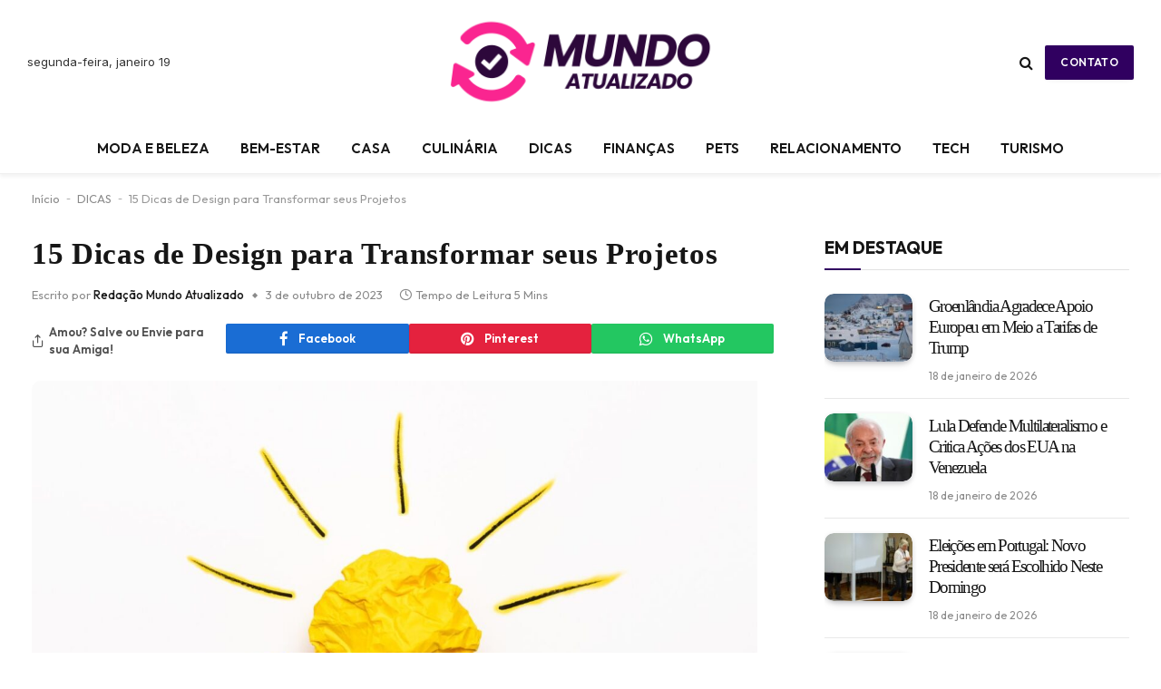

--- FILE ---
content_type: text/html; charset=UTF-8
request_url: https://mundoatualizado.com.br/dicas-de-design/
body_size: 28483
content:

<!DOCTYPE html>
<html lang="pt-BR" prefix="og: https://ogp.me/ns#" class="s-light site-s-light">

<head>

	<meta charset="UTF-8" />
	<meta name="viewport" content="width=device-width, initial-scale=1" />
	<meta name="robots" content="max-image-preview:large" />

<!-- Otimização dos mecanismos de pesquisa pelo Rank Math PRO - https://rankmath.com/ -->
<title>15 Dicas de Design para Transformar seus Projetos</title><link rel="preload" as="image" imagesrcset="https://mundoatualizado.com.br/wp-content/uploads/2023/10/Dicas-de-Design-800x544.jpg 800w, https://mundoatualizado.com.br/wp-content/uploads/2023/10/Dicas-de-Design-300x204.jpg 300w, https://mundoatualizado.com.br/wp-content/uploads/2023/10/Dicas-de-Design-200x136.jpg 200w, https://mundoatualizado.com.br/wp-content/uploads/2023/10/Dicas-de-Design-768x522.jpg 768w, https://mundoatualizado.com.br/wp-content/uploads/2023/10/Dicas-de-Design-150x102.jpg 150w, https://mundoatualizado.com.br/wp-content/uploads/2023/10/Dicas-de-Design-450x306.jpg 450w, https://mundoatualizado.com.br/wp-content/uploads/2023/10/Dicas-de-Design-1200x816.jpg 1200w, https://mundoatualizado.com.br/wp-content/uploads/2023/10/Dicas-de-Design-scaled.jpg 700w" imagesizes="(max-width: 814px) 100vw, 814px" /><link rel="preload" as="font" href="https://mundoatualizado.com.br/wp-content/themes/smart-mag/css/icons/fonts/ts-icons.woff2?v3.2" type="font/woff2" crossorigin="anonymous" />
<meta name="description" content="O design é uma parte fundamental de qualquer projeto, seja ele digital ou físico. Ele é responsável por transmitir a mensagem de forma clara e atrativa, além"/>
<meta name="robots" content="follow, index, max-snippet:-1, max-video-preview:-1, max-image-preview:large"/>
<link rel="canonical" href="https://mundoatualizado.com.br/dicas-de-design/" />
<meta property="og:locale" content="pt_BR" />
<meta property="og:type" content="article" />
<meta property="og:title" content="15 Dicas de Design para Transformar seus Projetos" />
<meta property="og:description" content="O design é uma parte fundamental de qualquer projeto, seja ele digital ou físico. Ele é responsável por transmitir a mensagem de forma clara e atrativa, além" />
<meta property="og:url" content="https://mundoatualizado.com.br/dicas-de-design/" />
<meta property="og:site_name" content="Magazine Feminina" />
<meta property="article:section" content="DICAS" />
<meta property="og:image" content="https://mundoatualizado.com.br/wp-content/uploads/2023/10/Dicas-de-Design-scaled.jpg" />
<meta property="og:image:secure_url" content="https://mundoatualizado.com.br/wp-content/uploads/2023/10/Dicas-de-Design-scaled.jpg" />
<meta property="og:image:width" content="700" />
<meta property="og:image:height" content="476" />
<meta property="og:image:alt" content="Dicas de Design" />
<meta property="og:image:type" content="image/jpeg" />
<meta property="article:published_time" content="2023-10-03T09:58:15-03:00" />
<meta name="twitter:card" content="summary_large_image" />
<meta name="twitter:title" content="15 Dicas de Design para Transformar seus Projetos" />
<meta name="twitter:description" content="O design é uma parte fundamental de qualquer projeto, seja ele digital ou físico. Ele é responsável por transmitir a mensagem de forma clara e atrativa, além" />
<meta name="twitter:image" content="https://mundoatualizado.com.br/wp-content/uploads/2023/10/Dicas-de-Design-scaled.jpg" />
<meta name="twitter:label1" content="Escrito por" />
<meta name="twitter:data1" content="Redação Mundo Atualizado" />
<meta name="twitter:label2" content="Tempo para leitura" />
<meta name="twitter:data2" content="4 minutos" />
<script type="application/ld+json" class="rank-math-schema-pro">{"@context":"https://schema.org","@graph":[{"@type":["Person","Organization"],"@id":"https://mundoatualizado.com.br/#person","name":"Silvia Rehn","logo":{"@type":"ImageObject","@id":"https://mundoatualizado.com.br/#logo","url":"https://mundoatualizado.com.br/wp-content/uploads/2023/03/cropped-Magazine-Feminina-Logo.png","contentUrl":"https://mundoatualizado.com.br/wp-content/uploads/2023/03/cropped-Magazine-Feminina-Logo.png","caption":"Magazine Feminina","inLanguage":"pt-BR"},"image":{"@type":"ImageObject","@id":"https://mundoatualizado.com.br/#logo","url":"https://mundoatualizado.com.br/wp-content/uploads/2023/03/cropped-Magazine-Feminina-Logo.png","contentUrl":"https://mundoatualizado.com.br/wp-content/uploads/2023/03/cropped-Magazine-Feminina-Logo.png","caption":"Magazine Feminina","inLanguage":"pt-BR"}},{"@type":"WebSite","@id":"https://mundoatualizado.com.br/#website","url":"https://mundoatualizado.com.br","name":"Magazine Feminina","publisher":{"@id":"https://mundoatualizado.com.br/#person"},"inLanguage":"pt-BR"},{"@type":"ImageObject","@id":"https://mundoatualizado.com.br/wp-content/uploads/2023/10/Dicas-de-Design-scaled.jpg","url":"https://mundoatualizado.com.br/wp-content/uploads/2023/10/Dicas-de-Design-scaled.jpg","width":"700","height":"476","caption":"Dicas de Design","inLanguage":"pt-BR"},{"@type":"BreadcrumbList","@id":"https://mundoatualizado.com.br/dicas-de-design/#breadcrumb","itemListElement":[{"@type":"ListItem","position":"1","item":{"@id":"https://mundoatualizado.com.br","name":"In\u00edcio"}},{"@type":"ListItem","position":"2","item":{"@id":"https://mundoatualizado.com.br/category/dicas/","name":"DICAS"}},{"@type":"ListItem","position":"3","item":{"@id":"https://mundoatualizado.com.br/dicas-de-design/","name":"15 Dicas de Design para Transformar seus Projetos"}}]},{"@type":"WebPage","@id":"https://mundoatualizado.com.br/dicas-de-design/#webpage","url":"https://mundoatualizado.com.br/dicas-de-design/","name":"15 Dicas de Design para Transformar seus Projetos","datePublished":"2023-10-03T09:58:15-03:00","dateModified":"2023-10-03T09:58:15-03:00","isPartOf":{"@id":"https://mundoatualizado.com.br/#website"},"primaryImageOfPage":{"@id":"https://mundoatualizado.com.br/wp-content/uploads/2023/10/Dicas-de-Design-scaled.jpg"},"inLanguage":"pt-BR","breadcrumb":{"@id":"https://mundoatualizado.com.br/dicas-de-design/#breadcrumb"}},{"@type":"Person","@id":"https://mundoatualizado.com.br/author/redacao/","name":"Reda\u00e7\u00e3o Mundo Atualizado","url":"https://mundoatualizado.com.br/author/redacao/","image":{"@type":"ImageObject","@id":"https://secure.gravatar.com/avatar/3b21bebdff4f073df4aac84ea4f29fbf2fdcb8929bf75b2a5b479ecaec00a115?s=96&amp;d=mm&amp;r=g","url":"https://secure.gravatar.com/avatar/3b21bebdff4f073df4aac84ea4f29fbf2fdcb8929bf75b2a5b479ecaec00a115?s=96&amp;d=mm&amp;r=g","caption":"Reda\u00e7\u00e3o Mundo Atualizado","inLanguage":"pt-BR"}},{"@type":"BlogPosting","headline":"15 Dicas de Design para Transformar seus Projetos","keywords":"Dicas de Design","datePublished":"2023-10-03T09:58:15-03:00","dateModified":"2023-10-03T09:58:15-03:00","articleSection":"DICAS","author":{"@id":"https://mundoatualizado.com.br/author/redacao/","name":"Reda\u00e7\u00e3o Mundo Atualizado"},"publisher":{"@id":"https://mundoatualizado.com.br/#person"},"description":"O design \u00e9 uma parte fundamental de qualquer projeto, seja ele digital ou f\u00edsico. Ele \u00e9 respons\u00e1vel por transmitir a mensagem de forma clara e atrativa, al\u00e9m","name":"15 Dicas de Design para Transformar seus Projetos","@id":"https://mundoatualizado.com.br/dicas-de-design/#richSnippet","isPartOf":{"@id":"https://mundoatualizado.com.br/dicas-de-design/#webpage"},"image":{"@id":"https://mundoatualizado.com.br/wp-content/uploads/2023/10/Dicas-de-Design-scaled.jpg"},"inLanguage":"pt-BR","mainEntityOfPage":{"@id":"https://mundoatualizado.com.br/dicas-de-design/#webpage"}}]}</script>
<!-- /Plugin de SEO Rank Math para WordPress -->

<link rel='dns-prefetch' href='//www.gstatic.com' />
<link rel='dns-prefetch' href='//www.googletagmanager.com' />
<link rel='dns-prefetch' href='//fonts.googleapis.com' />
<link rel='dns-prefetch' href='//pagead2.googlesyndication.com' />
<link rel="alternate" type="application/rss+xml" title="Feed para Mundo Atualizado &raquo;" href="https://mundoatualizado.com.br/feed/" />
<link rel="alternate" type="application/rss+xml" title="Feed de comentários para Mundo Atualizado &raquo;" href="https://mundoatualizado.com.br/comments/feed/" />
<link rel="alternate" title="oEmbed (JSON)" type="application/json+oembed" href="https://mundoatualizado.com.br/wp-json/oembed/1.0/embed?url=https%3A%2F%2Fmundoatualizado.com.br%2Fdicas-de-design%2F" />
<link rel="alternate" title="oEmbed (XML)" type="text/xml+oembed" href="https://mundoatualizado.com.br/wp-json/oembed/1.0/embed?url=https%3A%2F%2Fmundoatualizado.com.br%2Fdicas-de-design%2F&#038;format=xml" />
<style id='wp-img-auto-sizes-contain-inline-css' type='text/css'>
img:is([sizes=auto i],[sizes^="auto," i]){contain-intrinsic-size:3000px 1500px}
/*# sourceURL=wp-img-auto-sizes-contain-inline-css */
</style>

<style id='wp-emoji-styles-inline-css' type='text/css'>

	img.wp-smiley, img.emoji {
		display: inline !important;
		border: none !important;
		box-shadow: none !important;
		height: 1em !important;
		width: 1em !important;
		margin: 0 0.07em !important;
		vertical-align: -0.1em !important;
		background: none !important;
		padding: 0 !important;
	}
/*# sourceURL=wp-emoji-styles-inline-css */
</style>
<link rel='stylesheet' id='wp-block-library-css' href='https://mundoatualizado.com.br/wp-includes/css/dist/block-library/style.min.css?ver=6.9' type='text/css' media='all' />
<style id='classic-theme-styles-inline-css' type='text/css'>
/*! This file is auto-generated */
.wp-block-button__link{color:#fff;background-color:#32373c;border-radius:9999px;box-shadow:none;text-decoration:none;padding:calc(.667em + 2px) calc(1.333em + 2px);font-size:1.125em}.wp-block-file__button{background:#32373c;color:#fff;text-decoration:none}
/*# sourceURL=/wp-includes/css/classic-themes.min.css */
</style>
<style id='global-styles-inline-css' type='text/css'>
:root{--wp--preset--aspect-ratio--square: 1;--wp--preset--aspect-ratio--4-3: 4/3;--wp--preset--aspect-ratio--3-4: 3/4;--wp--preset--aspect-ratio--3-2: 3/2;--wp--preset--aspect-ratio--2-3: 2/3;--wp--preset--aspect-ratio--16-9: 16/9;--wp--preset--aspect-ratio--9-16: 9/16;--wp--preset--color--black: #000000;--wp--preset--color--cyan-bluish-gray: #abb8c3;--wp--preset--color--white: #ffffff;--wp--preset--color--pale-pink: #f78da7;--wp--preset--color--vivid-red: #cf2e2e;--wp--preset--color--luminous-vivid-orange: #ff6900;--wp--preset--color--luminous-vivid-amber: #fcb900;--wp--preset--color--light-green-cyan: #7bdcb5;--wp--preset--color--vivid-green-cyan: #00d084;--wp--preset--color--pale-cyan-blue: #8ed1fc;--wp--preset--color--vivid-cyan-blue: #0693e3;--wp--preset--color--vivid-purple: #9b51e0;--wp--preset--gradient--vivid-cyan-blue-to-vivid-purple: linear-gradient(135deg,rgb(6,147,227) 0%,rgb(155,81,224) 100%);--wp--preset--gradient--light-green-cyan-to-vivid-green-cyan: linear-gradient(135deg,rgb(122,220,180) 0%,rgb(0,208,130) 100%);--wp--preset--gradient--luminous-vivid-amber-to-luminous-vivid-orange: linear-gradient(135deg,rgb(252,185,0) 0%,rgb(255,105,0) 100%);--wp--preset--gradient--luminous-vivid-orange-to-vivid-red: linear-gradient(135deg,rgb(255,105,0) 0%,rgb(207,46,46) 100%);--wp--preset--gradient--very-light-gray-to-cyan-bluish-gray: linear-gradient(135deg,rgb(238,238,238) 0%,rgb(169,184,195) 100%);--wp--preset--gradient--cool-to-warm-spectrum: linear-gradient(135deg,rgb(74,234,220) 0%,rgb(151,120,209) 20%,rgb(207,42,186) 40%,rgb(238,44,130) 60%,rgb(251,105,98) 80%,rgb(254,248,76) 100%);--wp--preset--gradient--blush-light-purple: linear-gradient(135deg,rgb(255,206,236) 0%,rgb(152,150,240) 100%);--wp--preset--gradient--blush-bordeaux: linear-gradient(135deg,rgb(254,205,165) 0%,rgb(254,45,45) 50%,rgb(107,0,62) 100%);--wp--preset--gradient--luminous-dusk: linear-gradient(135deg,rgb(255,203,112) 0%,rgb(199,81,192) 50%,rgb(65,88,208) 100%);--wp--preset--gradient--pale-ocean: linear-gradient(135deg,rgb(255,245,203) 0%,rgb(182,227,212) 50%,rgb(51,167,181) 100%);--wp--preset--gradient--electric-grass: linear-gradient(135deg,rgb(202,248,128) 0%,rgb(113,206,126) 100%);--wp--preset--gradient--midnight: linear-gradient(135deg,rgb(2,3,129) 0%,rgb(40,116,252) 100%);--wp--preset--font-size--small: 13px;--wp--preset--font-size--medium: 20px;--wp--preset--font-size--large: 36px;--wp--preset--font-size--x-large: 42px;--wp--preset--spacing--20: 0.44rem;--wp--preset--spacing--30: 0.67rem;--wp--preset--spacing--40: 1rem;--wp--preset--spacing--50: 1.5rem;--wp--preset--spacing--60: 2.25rem;--wp--preset--spacing--70: 3.38rem;--wp--preset--spacing--80: 5.06rem;--wp--preset--shadow--natural: 6px 6px 9px rgba(0, 0, 0, 0.2);--wp--preset--shadow--deep: 12px 12px 50px rgba(0, 0, 0, 0.4);--wp--preset--shadow--sharp: 6px 6px 0px rgba(0, 0, 0, 0.2);--wp--preset--shadow--outlined: 6px 6px 0px -3px rgb(255, 255, 255), 6px 6px rgb(0, 0, 0);--wp--preset--shadow--crisp: 6px 6px 0px rgb(0, 0, 0);}:where(.is-layout-flex){gap: 0.5em;}:where(.is-layout-grid){gap: 0.5em;}body .is-layout-flex{display: flex;}.is-layout-flex{flex-wrap: wrap;align-items: center;}.is-layout-flex > :is(*, div){margin: 0;}body .is-layout-grid{display: grid;}.is-layout-grid > :is(*, div){margin: 0;}:where(.wp-block-columns.is-layout-flex){gap: 2em;}:where(.wp-block-columns.is-layout-grid){gap: 2em;}:where(.wp-block-post-template.is-layout-flex){gap: 1.25em;}:where(.wp-block-post-template.is-layout-grid){gap: 1.25em;}.has-black-color{color: var(--wp--preset--color--black) !important;}.has-cyan-bluish-gray-color{color: var(--wp--preset--color--cyan-bluish-gray) !important;}.has-white-color{color: var(--wp--preset--color--white) !important;}.has-pale-pink-color{color: var(--wp--preset--color--pale-pink) !important;}.has-vivid-red-color{color: var(--wp--preset--color--vivid-red) !important;}.has-luminous-vivid-orange-color{color: var(--wp--preset--color--luminous-vivid-orange) !important;}.has-luminous-vivid-amber-color{color: var(--wp--preset--color--luminous-vivid-amber) !important;}.has-light-green-cyan-color{color: var(--wp--preset--color--light-green-cyan) !important;}.has-vivid-green-cyan-color{color: var(--wp--preset--color--vivid-green-cyan) !important;}.has-pale-cyan-blue-color{color: var(--wp--preset--color--pale-cyan-blue) !important;}.has-vivid-cyan-blue-color{color: var(--wp--preset--color--vivid-cyan-blue) !important;}.has-vivid-purple-color{color: var(--wp--preset--color--vivid-purple) !important;}.has-black-background-color{background-color: var(--wp--preset--color--black) !important;}.has-cyan-bluish-gray-background-color{background-color: var(--wp--preset--color--cyan-bluish-gray) !important;}.has-white-background-color{background-color: var(--wp--preset--color--white) !important;}.has-pale-pink-background-color{background-color: var(--wp--preset--color--pale-pink) !important;}.has-vivid-red-background-color{background-color: var(--wp--preset--color--vivid-red) !important;}.has-luminous-vivid-orange-background-color{background-color: var(--wp--preset--color--luminous-vivid-orange) !important;}.has-luminous-vivid-amber-background-color{background-color: var(--wp--preset--color--luminous-vivid-amber) !important;}.has-light-green-cyan-background-color{background-color: var(--wp--preset--color--light-green-cyan) !important;}.has-vivid-green-cyan-background-color{background-color: var(--wp--preset--color--vivid-green-cyan) !important;}.has-pale-cyan-blue-background-color{background-color: var(--wp--preset--color--pale-cyan-blue) !important;}.has-vivid-cyan-blue-background-color{background-color: var(--wp--preset--color--vivid-cyan-blue) !important;}.has-vivid-purple-background-color{background-color: var(--wp--preset--color--vivid-purple) !important;}.has-black-border-color{border-color: var(--wp--preset--color--black) !important;}.has-cyan-bluish-gray-border-color{border-color: var(--wp--preset--color--cyan-bluish-gray) !important;}.has-white-border-color{border-color: var(--wp--preset--color--white) !important;}.has-pale-pink-border-color{border-color: var(--wp--preset--color--pale-pink) !important;}.has-vivid-red-border-color{border-color: var(--wp--preset--color--vivid-red) !important;}.has-luminous-vivid-orange-border-color{border-color: var(--wp--preset--color--luminous-vivid-orange) !important;}.has-luminous-vivid-amber-border-color{border-color: var(--wp--preset--color--luminous-vivid-amber) !important;}.has-light-green-cyan-border-color{border-color: var(--wp--preset--color--light-green-cyan) !important;}.has-vivid-green-cyan-border-color{border-color: var(--wp--preset--color--vivid-green-cyan) !important;}.has-pale-cyan-blue-border-color{border-color: var(--wp--preset--color--pale-cyan-blue) !important;}.has-vivid-cyan-blue-border-color{border-color: var(--wp--preset--color--vivid-cyan-blue) !important;}.has-vivid-purple-border-color{border-color: var(--wp--preset--color--vivid-purple) !important;}.has-vivid-cyan-blue-to-vivid-purple-gradient-background{background: var(--wp--preset--gradient--vivid-cyan-blue-to-vivid-purple) !important;}.has-light-green-cyan-to-vivid-green-cyan-gradient-background{background: var(--wp--preset--gradient--light-green-cyan-to-vivid-green-cyan) !important;}.has-luminous-vivid-amber-to-luminous-vivid-orange-gradient-background{background: var(--wp--preset--gradient--luminous-vivid-amber-to-luminous-vivid-orange) !important;}.has-luminous-vivid-orange-to-vivid-red-gradient-background{background: var(--wp--preset--gradient--luminous-vivid-orange-to-vivid-red) !important;}.has-very-light-gray-to-cyan-bluish-gray-gradient-background{background: var(--wp--preset--gradient--very-light-gray-to-cyan-bluish-gray) !important;}.has-cool-to-warm-spectrum-gradient-background{background: var(--wp--preset--gradient--cool-to-warm-spectrum) !important;}.has-blush-light-purple-gradient-background{background: var(--wp--preset--gradient--blush-light-purple) !important;}.has-blush-bordeaux-gradient-background{background: var(--wp--preset--gradient--blush-bordeaux) !important;}.has-luminous-dusk-gradient-background{background: var(--wp--preset--gradient--luminous-dusk) !important;}.has-pale-ocean-gradient-background{background: var(--wp--preset--gradient--pale-ocean) !important;}.has-electric-grass-gradient-background{background: var(--wp--preset--gradient--electric-grass) !important;}.has-midnight-gradient-background{background: var(--wp--preset--gradient--midnight) !important;}.has-small-font-size{font-size: var(--wp--preset--font-size--small) !important;}.has-medium-font-size{font-size: var(--wp--preset--font-size--medium) !important;}.has-large-font-size{font-size: var(--wp--preset--font-size--large) !important;}.has-x-large-font-size{font-size: var(--wp--preset--font-size--x-large) !important;}
:where(.wp-block-post-template.is-layout-flex){gap: 1.25em;}:where(.wp-block-post-template.is-layout-grid){gap: 1.25em;}
:where(.wp-block-term-template.is-layout-flex){gap: 1.25em;}:where(.wp-block-term-template.is-layout-grid){gap: 1.25em;}
:where(.wp-block-columns.is-layout-flex){gap: 2em;}:where(.wp-block-columns.is-layout-grid){gap: 2em;}
:root :where(.wp-block-pullquote){font-size: 1.5em;line-height: 1.6;}
/*# sourceURL=global-styles-inline-css */
</style>
<link rel='stylesheet' id='toc-screen-css' href='https://mundoatualizado.com.br/wp-content/plugins/table-of-contents-plus/screen.min.css?ver=2411.1' type='text/css' media='all' />
<link rel='stylesheet' id='smartmag-core-css' href='https://mundoatualizado.com.br/wp-content/themes/smart-mag/style.css?ver=10.2.0' type='text/css' media='all' />
<style id='smartmag-core-inline-css' type='text/css'>
:root { --c-main: #300060;
--c-main-rgb: 48,0,96;
--text-font: "Inter", system-ui, -apple-system, "Segoe UI", Arial, sans-serif;
--body-font: "Inter", system-ui, -apple-system, "Segoe UI", Arial, sans-serif;
--ui-font: "Outfit", system-ui, -apple-system, "Segoe UI", Arial, sans-serif;
--title-font: "Outfit", system-ui, -apple-system, "Segoe UI", Arial, sans-serif;
--h-font: "Outfit", system-ui, -apple-system, "Segoe UI", Arial, sans-serif;
--title-font: var(--ui-font);
--h-font: var(--ui-font);
--title-font: Georgia, serif;
--title-size-xs: 29px;
--title-size-s: 29px;
--title-size-n: 29px;
--title-size-m: 29px;
--title-size-l: 29px;
--title-size-xl: 29px;
--title-fw-bold: 29;
--title-fw-semi: 29;
--main-width: 1240px;
--p-title-space: 11px;
--c-excerpts: #474747;
--excerpt-size: 14px; }
.s-dark body { background-color: #101016; }
.post-title:not(._) { font-size: 33px; font-weight: 300; font-style: normal; line-height: 1.25; letter-spacing: -0.05em; }
:root { --wrap-padding: 35px; }
:root { --sidebar-width: 336px; }
.ts-row, .has-el-gap { --sidebar-c-width: calc(var(--sidebar-width) + var(--grid-gutter-h) + var(--sidebar-c-pad)); }
.smart-head-main { --c-shadow: rgba(0,0,0,0.05); }
.smart-head-main .smart-head-top { --head-h: 48px; }
.smart-head-main .smart-head-mid { --head-h: 137px; }
.smart-head-main .smart-head-bot { border-top-width: 0px; }
.smart-head-main .spc-social { --c-spc-social-hov: #f2f2f2; --spc-social-space: 5px; }
.upper-footer .block-head .heading { color: #300060; }
.upper-footer .block-head { --c-line: #300060; }
.s-dark .upper-footer .block-head { --c-line: #300060; }
.upper-footer .block-head { --c-border: #300060; }
.s-dark .upper-footer .block-head { --c-border: #300060; }
.upper-footer .block-head { padding-right: 0px; }
.s-dark .upper-footer { background-color: #ffffff; }
.main-footer .upper-footer { color: #300060; }
.s-dark .upper-footer { color: #ffffff; }
.main-footer .upper-footer { --c-links: #ffffff; }
.s-dark .upper-footer { --c-links: #ffffff; }
.main-footer .lower-footer { background-color: #300060; }
.lower-footer { color: #ffffff; }
.s-dark .lower-footer { color: #ffffff; }
.main-footer .lower-footer { --c-links: #eeee22; --c-foot-menu: #eeee22; }
.post-meta .text-in, .post-meta .post-cat > a { font-size: 11px; }
.post-meta .post-cat > a { font-weight: 600; }
.post-meta { --p-meta-sep: "\25c6"; --p-meta-sep-pad: 7px; }
.post-meta .meta-item:before { transform: scale(.65); }
.l-post { --media-radius: 10px; }
.cat-labels .category { font-weight: 600; letter-spacing: 0.06em; border-radius: 5px; padding-top: 2px; padding-bottom: 2px; padding-left: 10px; padding-right: 10px; }
.block-head-c .heading { font-size: 19px; text-transform: initial; }
.block-head-e3 .heading { font-size: 22px; }
.load-button { padding-top: 13px; padding-bottom: 13px; padding-left: 13px; padding-right: 13px; border-radius: 20px; }
.loop-grid-base .media { margin-bottom: 20px; }
.loop-grid .l-post { border-radius: 10px; overflow: hidden; }
.has-nums .l-post { --num-font: "Outfit", system-ui, -apple-system, "Segoe UI", Arial, sans-serif; }
.has-nums-a .l-post .post-title:before,
.has-nums-b .l-post .content:before { font-weight: 500; }
.has-nums-c .l-post .post-title:before,
.has-nums-c .l-post .content:before { font-size: 18px; }
.loop-list-card .l-post { border-radius: 10px; overflow: hidden; }
.loop-small .ratio-is-custom { padding-bottom: calc(100% / 1.3); }
.loop-small .media { width: 30%; max-width: 50%; }
.loop-small .media:not(i) { max-width: 97px; }
.single-featured .featured, .the-post-header .featured { border-radius: 10px; --media-radius: 10px; overflow: hidden; }
.post-meta-single .meta-item, .post-meta-single .text-in { font-size: 13px; }
.comments-area .comment-content { line-height: 0.3; }
.the-post-header .post-meta .post-title { font-family: Georgia, serif; font-weight: 800; line-height: 1.1; letter-spacing: 0.02em; }
.entry-content { font-family: Georgia, serif; font-size: 22px; line-height: 1.75; letter-spacing: -0.005em; }
.post-content h1, .post-content h2, .post-content h3, .post-content h4, .post-content h5, .post-content h6 { font-family: Georgia, serif; }
.site-s-light .entry-content { color: #0a0a0a; }
.entry-content { --c-a: #216dd1; }
:where(.entry-content) a { text-decoration: underline; text-underline-offset: 4px; text-decoration-thickness: 2px; }
.post-content h1 { font-size: 20px; }
.post-share-b:not(.is-not-global) { --service-height: 33px; --service-width: 260px; --service-min-width: initial; }
.review-box .overall { border-radius: 8px; }
.review-box .rating-bar, .review-box .bar { height: 18px; border-radius: 8px; }
.review-box .label { font-size: 15px; }
.s-head-large .sub-title { font-size: 19px; }
.s-post-large .post-content-wrap { display: grid; grid-template-columns: minmax(0, 1fr); }
.s-post-large .entry-content { max-width: min(100%, calc(750px + var(--p-spacious-pad)*2)); justify-self: center; }
.category .feat-grid { --grid-gap: 10px; }
.spc-newsletter { --box-roundness: 10px; }
@media (min-width: 1200px) { .breadcrumbs { font-size: 13px; }
.post-content h2 { font-size: 44px; }
.post-content h3 { font-size: 35px; } }
@media (min-width: 941px) and (max-width: 1200px) { :root { --sidebar-width: 300px; }
.ts-row, .has-el-gap { --sidebar-c-width: calc(var(--sidebar-width) + var(--grid-gutter-h) + var(--sidebar-c-pad)); } }
@media (min-width: 768px) and (max-width: 940px) { .ts-contain, .main { padding-left: 35px; padding-right: 35px; }
.layout-boxed-inner { --wrap-padding: 35px; }
:root { --wrap-padding: 35px; } }
@media (max-width: 767px) { .ts-contain, .main { padding-left: 25px; padding-right: 25px; }
.layout-boxed-inner { --wrap-padding: 25px; }
:root { --wrap-padding: 25px; }
.block-head-e3 .heading { font-size: 18px; } }
@media (min-width: 940px) and (max-width: 1300px) { :root { --wrap-padding: min(35px, 5vw); } }


/*# sourceURL=smartmag-core-inline-css */
</style>
<link rel='stylesheet' id='smartmag-magnific-popup-css' href='https://mundoatualizado.com.br/wp-content/themes/smart-mag/css/lightbox.css?ver=10.2.0' type='text/css' media='all' />
<link rel='stylesheet' id='smartmag-icons-css' href='https://mundoatualizado.com.br/wp-content/themes/smart-mag/css/icons/icons.css?ver=10.2.0' type='text/css' media='all' />
<link rel='stylesheet' id='smartmag-gfonts-custom-css' href='https://fonts.googleapis.com/css?family=Inter%3A400%2C500%2C600%2C700%7COutfit%3A400%2C500%2C600%2C700&#038;display=swap' type='text/css' media='all' />
<script type="text/javascript" src="https://mundoatualizado.com.br/wp-includes/js/jquery/jquery.min.js?ver=3.7.1" id="jquery-core-js"></script>
<script type="text/javascript" src="https://mundoatualizado.com.br/wp-includes/js/jquery/jquery-migrate.min.js?ver=3.4.1" id="jquery-migrate-js"></script>
<script type="text/javascript" src="https://mundoatualizado.com.br/wp-content/plugins/sphere-post-views/assets/js/post-views.js?ver=1.0.1" id="sphere-post-views-js"></script>
<script type="text/javascript" id="sphere-post-views-js-after">
/* <![CDATA[ */
var Sphere_PostViews = {"ajaxUrl":"https:\/\/mundoatualizado.com.br\/wp-admin\/admin-ajax.php?sphere_post_views=1","sampling":0,"samplingRate":10,"repeatCountDelay":0,"postID":774121,"token":"8a6b6e80aa"}
//# sourceURL=sphere-post-views-js-after
/* ]]> */
</script>

<!-- Snippet da etiqueta do Google (gtag.js) adicionado pelo Site Kit -->
<!-- Snippet do Google Análises adicionado pelo Site Kit -->
<script type="text/javascript" src="https://www.googletagmanager.com/gtag/js?id=GT-579RWRFP" id="google_gtagjs-js" async></script>
<script type="text/javascript" id="google_gtagjs-js-after">
/* <![CDATA[ */
window.dataLayer = window.dataLayer || [];function gtag(){dataLayer.push(arguments);}
gtag("set","linker",{"domains":["mundoatualizado.com.br"]});
gtag("js", new Date());
gtag("set", "developer_id.dZTNiMT", true);
gtag("config", "GT-579RWRFP");
 window._googlesitekit = window._googlesitekit || {}; window._googlesitekit.throttledEvents = []; window._googlesitekit.gtagEvent = (name, data) => { var key = JSON.stringify( { name, data } ); if ( !! window._googlesitekit.throttledEvents[ key ] ) { return; } window._googlesitekit.throttledEvents[ key ] = true; setTimeout( () => { delete window._googlesitekit.throttledEvents[ key ]; }, 5 ); gtag( "event", name, { ...data, event_source: "site-kit" } ); }; 
//# sourceURL=google_gtagjs-js-after
/* ]]> */
</script>
<link rel="https://api.w.org/" href="https://mundoatualizado.com.br/wp-json/" /><link rel="alternate" title="JSON" type="application/json" href="https://mundoatualizado.com.br/wp-json/wp/v2/posts/774121" /><link rel="EditURI" type="application/rsd+xml" title="RSD" href="https://mundoatualizado.com.br/xmlrpc.php?rsd" />
<meta name="generator" content="WordPress 6.9" />
<link rel='shortlink' href='https://mundoatualizado.com.br/?p=774121' />
<script type="text/javascript">var AI_WEB_PUSH_PID = "WldPRFJIbHZiUTh0K3FsYXFTSEZyQT09OjrKRcetJw0T736lvMuXRYG2";var AI_WEB_PUSH_ALWAYS_SHOW_MODAL = false;var AI_WEB_PUSH_MODAL_MESSAGE = "Receba as últimas notícias e atualizações";var AI_WEB_PUSH_MODAL_ACCEPT = "Permitir";var AI_WEB_PUSH_MODAL_CANCEL = "Agora não";var AI_WEB_PUSH_MODAL_DELAY = 0;var AI_WEB_PUSH_MODAL_CUSTOM_ICON = "";var AI_WEB_PUSH_SCROLL_TRIGGER_ENABLED = false;var AI_WEB_PUSH_SCROLL_PERCENTAGE = 25;var AI_WEB_PUSH_SITE_URL = "https://mundoatualizado.com.br";var AI_WEB_PUSH_SERVICE_WORKER_PATH = "/";var AI_WEB_PUSH_MANUAL_INIT = false;</script><meta name="generator" content="Site Kit by Google 1.170.0" />
		<script>
		var BunyadSchemeKey = 'bunyad-scheme';
		(() => {
			const d = document.documentElement;
			const c = d.classList;
			var scheme = localStorage.getItem(BunyadSchemeKey);
			
			if (scheme) {
				d.dataset.origClass = c;
				scheme === 'dark' ? c.remove('s-light', 'site-s-light') : c.remove('s-dark', 'site-s-dark');
				c.add('site-s-' + scheme, 's-' + scheme);
			}
		})();
		</script>
		
<!-- Meta-etiquetas do Google AdSense adicionado pelo Site Kit -->
<meta name="google-adsense-platform-account" content="ca-host-pub-2644536267352236">
<meta name="google-adsense-platform-domain" content="sitekit.withgoogle.com">
<!-- Fim das meta-etiquetas do Google AdSense adicionado pelo Site Kit -->
<meta name="generator" content="Elementor 3.34.1; settings: css_print_method-external, google_font-enabled, font_display-swap">
			<style>
				.e-con.e-parent:nth-of-type(n+4):not(.e-lazyloaded):not(.e-no-lazyload),
				.e-con.e-parent:nth-of-type(n+4):not(.e-lazyloaded):not(.e-no-lazyload) * {
					background-image: none !important;
				}
				@media screen and (max-height: 1024px) {
					.e-con.e-parent:nth-of-type(n+3):not(.e-lazyloaded):not(.e-no-lazyload),
					.e-con.e-parent:nth-of-type(n+3):not(.e-lazyloaded):not(.e-no-lazyload) * {
						background-image: none !important;
					}
				}
				@media screen and (max-height: 640px) {
					.e-con.e-parent:nth-of-type(n+2):not(.e-lazyloaded):not(.e-no-lazyload),
					.e-con.e-parent:nth-of-type(n+2):not(.e-lazyloaded):not(.e-no-lazyload) * {
						background-image: none !important;
					}
				}
			</style>
			<!-- Matomo -->
<script>
  var _paq = window._paq = window._paq || [];
  /* tracker methods like "setCustomDimension" should be called before "trackPageView" */
  _paq.push(['trackPageView']);
  _paq.push(['enableLinkTracking']);
  (function() {
    var u="//imgdownload.com.br/ga/";
    _paq.push(['setTrackerUrl', u+'matomo.php']);
    _paq.push(['setSiteId', '5']);
    var d=document, g=d.createElement('script'), s=d.getElementsByTagName('script')[0];
    g.async=true; g.src=u+'matomo.js'; s.parentNode.insertBefore(g,s);
  })();
</script>
<!-- End Matomo Code -->

<!-- Código do Google Adsense adicionado pelo Site Kit -->
<script type="text/javascript" async="async" src="https://pagead2.googlesyndication.com/pagead/js/adsbygoogle.js?client=ca-pub-1441509618255313&amp;host=ca-host-pub-2644536267352236" crossorigin="anonymous"></script>

<!-- Fim do código do Google AdSense adicionado pelo Site Kit -->
<link rel="icon" href="https://mundoatualizado.com.br/wp-content/uploads/2023/08/cropped-mundo-atualizado-3-32x32.png" sizes="32x32" />
<link rel="icon" href="https://mundoatualizado.com.br/wp-content/uploads/2023/08/cropped-mundo-atualizado-3-192x192.png" sizes="192x192" />
<link rel="apple-touch-icon" href="https://mundoatualizado.com.br/wp-content/uploads/2023/08/cropped-mundo-atualizado-3-180x180.png" />
<meta name="msapplication-TileImage" content="https://mundoatualizado.com.br/wp-content/uploads/2023/08/cropped-mundo-atualizado-3-270x270.png" />
		<style type="text/css" id="wp-custom-css">
			.footer-bold.s-dark {
	border-top: 5px solid;
	border-image: linear-gradient(135deg,var(--c-main),#000);
	border-image-slice: 1;
}
.elementor-element-4fcffe0d .post-title a {
    font-size: 19px!important
}
.elementor-element-83ec282 .post-title a {
    font-size: 19px!important
}
.col-4 .is-title a {

    font-size: 19px!important
}
button {
  background-color: green; /* cor de fundo verde */
  color: white; /* texto branco */
  font-size: 24px; /* tamanho grande de fonte */
  padding: 16px 32px; /* preenchimento grande */
  border: none; /* sem borda */
  border-radius: 8px; /* bordas arredondadas */
  box-shadow: 0px 4px 8px rgba(0, 0, 0, 0.2); /* sombra para dar destaque */
  cursor: pointer; /* cursor de mão para indicar que é clicável */
}

/* estilo quando o mouse passa por cima do botão */
.buttom:hover {
  background-color: darkgreen; /* mudar a cor de fundo para uma tonalidade mais escura */
}
.spc-alp-main .comment-reply-title .heading {
 font-family: Lobster;
  font-size: 35px;
  text-transform: capitalize;
  color: #662369;
    font-weight: 500!important;
}
.box {
  background-color: #fff;
  border: 1px solid #e2e2e2;
  border-radius: 15px;
  box-shadow: 0px 4px 4px rgba(0, 0, 0, 0.05);
  padding: 20px;
  margin-bottom: 30px;
  text-align: justify;
}

.box p:last-child {
  margin-bottom: 0;
}

.box h2 {
  margin-top: 0;
  margin-bottom: 20px;
  font-size: 24px;
  font-weight: 600;
  text-transform: uppercase;
  color: #4b4b4b;
  text-align: center;
}

.box p {
  font-size: 18px;
  line-height: 1.5;
  margin-bottom: 15px;
  color: #333;
}

.social-buttons {
  display: flex;
  justify-content: center;
  align-items: center;
  margin-top: 30px;
}

.social-buttons a {
  display: inline-flex;
  justify-content: center;
  align-items: center;
  background-color: #662369ff;
  color: #fff;
  border-radius: 5px;
  width: 120px;
  height: 40px;
  margin-right: 10px;
  transition: background-color 0.3s ease;
  text-decoration: none;
  font-size: 16px;
  font-weight: 600;
  text-transform: uppercase;
}

.social-buttons a:last-child {
  margin-right: 0;
}

.social-buttons a:hover {
  background-color: #542354ff;
}

.share-buttons {
  text-align: center;
  margin-top: 30px;
}

.whatsapp-share {
  display: inline-block;
  background-color: #662369ff;
  color: #fff;
  font-size: 18px;
  font-weight: 600;
  text-decoration: none;
  padding: 10px 20px;
  border-radius: 30px;
  transition: background-color 0.3s ease;
}

.whatsapp-share:hover {
  background-color: #542354ff;
}

.affiliate-product-box{
    width: 350px;
    border: 2px solid #FF0080;
    border-radius: 10px;
    padding: 20px;
    font-family: sans-serif;
}

.affiliate-product-box .p_tag{
    font-size: 24px;
    color: #FF0080;
    font-weight: bold;
    margin-bottom: 15px;
}

.affiliate-product-box .p_image{
    margin-bottom: 10px;
    text-align: center;
}

.affiliate-product-box .p_image img{
    width: 75%;
    height: auto;
    border-radius: 10px;
}

.affiliate-product-box .p_title{
    font-size: 18px;
    font-weight: bold;
    margin-bottom: 10px;
}

.affiliate-product-box .p_desc{
    font-size: 14px;
    line-height: 1.4;
    margin-bottom: 10px;
}

.affiliate-product-box .p_btn{
    text-align: center;
}

.affiliate-product-box .p_btn a{
    font-size: 20px;
    font-weight: bold;
    color: #FFF;
    background: #FF0080;
    padding: 15px 30px;
    text-decoration: none;
    border-radius: 10px;
    display: inline-block;
}

@media screen and (min-width: 768px) {
    .affiliate-product-box {
        width: 100%;
        max-width: 1024px;
        padding: 20px;
    }
    .affiliate-product-box .p_btn a{
        background: #3399FF;
    }
}

/** Start Block Kit CSS: 71-3-d415519effd9e11f35d2438c58ea7ebf **/

.envato-block__preview{overflow: visible;}

/** End Block Kit CSS: 71-3-d415519effd9e11f35d2438c58ea7ebf **/

		</style>
		

</head>

<body class="wp-singular post-template-default single single-post postid-774121 single-format-standard wp-theme-smart-mag right-sidebar post-layout-modern post-cat-323 ts-img-hov-fade layout-normal elementor-default elementor-kit-8">



<div class="main-wrap">

	
<div class="off-canvas-backdrop"></div>
<div class="mobile-menu-container off-canvas" id="off-canvas">

	<div class="off-canvas-head">
		<a href="#" class="close">
			<span class="visuallyhidden">Close Menu</span>
			<i class="tsi tsi-times"></i>
		</a>

		<div class="ts-logo">
			<img class="logo-mobile logo-image logo-image-dark" src="https://mundoatualizado.com.br/wp-content/uploads/2024/10/Mundo-Atualizado.png" width="300" height="120" alt="Mundo Atualizado"/><img class="logo-mobile logo-image" src="https://mundoatualizado.com.br/wp-content/uploads/2024/10/Mundo-Atualizado.png" width="300" height="120" alt="Mundo Atualizado"/>		</div>
	</div>

	<div class="off-canvas-content">

		
			<ul id="menu-main-menu" class="mobile-menu"><li id="menu-item-775058" class="menu-item menu-item-type-taxonomy menu-item-object-category menu-item-775058"><a href="https://mundoatualizado.com.br/category/moda-e-beleza/">MODA E BELEZA</a></li>
<li id="menu-item-775059" class="menu-item menu-item-type-taxonomy menu-item-object-category menu-item-775059"><a href="https://mundoatualizado.com.br/category/bem-estar/">BEM-ESTAR</a></li>
<li id="menu-item-775060" class="menu-item menu-item-type-taxonomy menu-item-object-category menu-item-775060"><a href="https://mundoatualizado.com.br/category/casa/">CASA</a></li>
<li id="menu-item-775061" class="menu-item menu-item-type-taxonomy menu-item-object-category menu-item-775061"><a href="https://mundoatualizado.com.br/category/culinaria/">CULINÁRIA</a></li>
<li id="menu-item-775062" class="menu-item menu-item-type-taxonomy menu-item-object-category current-post-ancestor current-menu-parent current-post-parent menu-item-775062"><a href="https://mundoatualizado.com.br/category/dicas/">DICAS</a></li>
<li id="menu-item-775064" class="menu-item menu-item-type-taxonomy menu-item-object-category menu-item-775064"><a href="https://mundoatualizado.com.br/category/financas/">FINANÇAS</a></li>
<li id="menu-item-775065" class="menu-item menu-item-type-taxonomy menu-item-object-category menu-item-775065"><a href="https://mundoatualizado.com.br/category/pets/">PETS</a></li>
<li id="menu-item-775066" class="menu-item menu-item-type-taxonomy menu-item-object-category menu-item-775066"><a href="https://mundoatualizado.com.br/category/relacionamento/">RELACIONAMENTO</a></li>
<li id="menu-item-775068" class="menu-item menu-item-type-taxonomy menu-item-object-category menu-item-775068"><a href="https://mundoatualizado.com.br/category/tech/">TECH</a></li>
<li id="menu-item-775069" class="menu-item menu-item-type-taxonomy menu-item-object-category menu-item-775069"><a href="https://mundoatualizado.com.br/category/turismo/">TURISMO</a></li>
</ul>
		
		
		
		<div class="spc-social-block spc-social spc-social-b smart-head-social">
		
			
				<a href="https://www.facebook.com/MagazineFeminina" class="link service s-facebook" target="_blank" rel="nofollow noopener">
					<i class="icon tsi tsi-facebook"></i>					<span class="visuallyhidden">Facebook</span>
				</a>
									
			
				<a href="https://twitter.com/magazinefeminina" class="link service s-twitter" target="_blank" rel="nofollow noopener">
					<i class="icon tsi tsi-twitter"></i>					<span class="visuallyhidden">X (Twitter)</span>
				</a>
									
			
				<a href="https://instagram.com/magazine.feminina" class="link service s-instagram" target="_blank" rel="nofollow noopener">
					<i class="icon tsi tsi-instagram"></i>					<span class="visuallyhidden">Instagram</span>
				</a>
									
			
		</div>

		
	</div>

</div>
<div class="smart-head smart-head-a smart-head-main" id="smart-head" data-sticky="auto" data-sticky-type="smart" data-sticky-full>
	
	<div class="smart-head-row smart-head-mid smart-head-row-3 is-light smart-head-row-full">

		<div class="inner full">

							
				<div class="items items-left ">
				
<span class="h-date">
	segunda-feira, janeiro 19</span>				</div>

							
				<div class="items items-center ">
					<a href="https://mundoatualizado.com.br/" title="Mundo Atualizado" rel="home" class="logo-link ts-logo logo-is-image">
		<span>
			
				
					<img fetchpriority="high" src="https://mundoatualizado.com.br/wp-content/uploads/2024/10/Mundo-Atualizado.png" class="logo-image logo-image-dark" alt="Mundo Atualizado" width="600" height="240"/><img loading="lazy" src="https://mundoatualizado.com.br/wp-content/uploads/2024/10/Mundo-Atualizado.png" class="logo-image" alt="Mundo Atualizado" width="600" height="240"/>
									 
					</span>
	</a>				</div>

							
				<div class="items items-right ">
				

	<a href="#" class="search-icon has-icon-only is-icon" title="Pesquisar">
		<i class="tsi tsi-search"></i>
	</a>


	<a href="https://wa.me/553191640548" class="ts-button ts-button-a ts-button1" target="_blank" rel="noopener">
		CONTATO	</a>
				</div>

						
		</div>
	</div>

	
	<div class="smart-head-row smart-head-bot smart-head-row-3 is-light has-center-nav smart-head-row-full">

		<div class="inner full">

							
				<div class="items items-left empty">
								</div>

							
				<div class="items items-center ">
					<div class="nav-wrap">
		<nav class="navigation navigation-main nav-hov-a">
			<ul id="menu-main-menu-1" class="menu"><li class="menu-item menu-item-type-taxonomy menu-item-object-category menu-cat-328 menu-item-775058"><a href="https://mundoatualizado.com.br/category/moda-e-beleza/">MODA E BELEZA</a></li>
<li class="menu-item menu-item-type-taxonomy menu-item-object-category menu-cat-325 menu-item-775059"><a href="https://mundoatualizado.com.br/category/bem-estar/">BEM-ESTAR</a></li>
<li class="menu-item menu-item-type-taxonomy menu-item-object-category menu-cat-326 menu-item-775060"><a href="https://mundoatualizado.com.br/category/casa/">CASA</a></li>
<li class="menu-item menu-item-type-taxonomy menu-item-object-category menu-cat-329 menu-item-775061"><a href="https://mundoatualizado.com.br/category/culinaria/">CULINÁRIA</a></li>
<li class="menu-item menu-item-type-taxonomy menu-item-object-category current-post-ancestor current-menu-parent current-post-parent menu-cat-323 menu-item-775062"><a href="https://mundoatualizado.com.br/category/dicas/">DICAS</a></li>
<li class="menu-item menu-item-type-taxonomy menu-item-object-category menu-cat-324 menu-item-775064"><a href="https://mundoatualizado.com.br/category/financas/">FINANÇAS</a></li>
<li class="menu-item menu-item-type-taxonomy menu-item-object-category menu-cat-331 menu-item-775065"><a href="https://mundoatualizado.com.br/category/pets/">PETS</a></li>
<li class="menu-item menu-item-type-taxonomy menu-item-object-category menu-cat-332 menu-item-775066"><a href="https://mundoatualizado.com.br/category/relacionamento/">RELACIONAMENTO</a></li>
<li class="menu-item menu-item-type-taxonomy menu-item-object-category menu-cat-330 menu-item-775068"><a href="https://mundoatualizado.com.br/category/tech/">TECH</a></li>
<li class="menu-item menu-item-type-taxonomy menu-item-object-category menu-cat-333 menu-item-775069"><a href="https://mundoatualizado.com.br/category/turismo/">TURISMO</a></li>
</ul>		</nav>
	</div>
				</div>

							
				<div class="items items-right empty">
								</div>

						
		</div>
	</div>

	</div>
<div class="smart-head smart-head-a smart-head-mobile" id="smart-head-mobile" data-sticky="mid" data-sticky-type="smart" data-sticky-full>
	
	<div class="smart-head-row smart-head-mid smart-head-row-3 is-light smart-head-row-full">

		<div class="inner wrap">

							
				<div class="items items-left ">
				
<button class="offcanvas-toggle has-icon" type="button" aria-label="Menu">
	<span class="hamburger-icon hamburger-icon-a">
		<span class="inner"></span>
	</span>
</button>				</div>

							
				<div class="items items-center ">
					<a href="https://mundoatualizado.com.br/" title="Mundo Atualizado" rel="home" class="logo-link ts-logo logo-is-image">
		<span>
			
									<img class="logo-mobile logo-image logo-image-dark" src="https://mundoatualizado.com.br/wp-content/uploads/2024/10/Mundo-Atualizado.png" width="300" height="120" alt="Mundo Atualizado"/><img class="logo-mobile logo-image" src="https://mundoatualizado.com.br/wp-content/uploads/2024/10/Mundo-Atualizado.png" width="300" height="120" alt="Mundo Atualizado"/>									 
					</span>
	</a>				</div>

							
				<div class="items items-right ">
				
<div class="scheme-switcher has-icon-only">
	<a href="#" class="toggle is-icon toggle-dark" title="Switch to Dark Design - easier on eyes.">
		<i class="icon tsi tsi-moon"></i>
	</a>
	<a href="#" class="toggle is-icon toggle-light" title="Switch to Light Design.">
		<i class="icon tsi tsi-bright"></i>
	</a>
</div>

	<a href="#" class="search-icon has-icon-only is-icon" title="Pesquisar">
		<i class="tsi tsi-search"></i>
	</a>

				</div>

						
		</div>
	</div>

	</div>


<nav class="breadcrumbs is-full-width breadcrumbs-a" id="breadcrumb"><div class="inner ts-contain "><a href="https://mundoatualizado.com.br">Início</a><span class="separator"> - </span><a href="https://mundoatualizado.com.br/category/dicas/">DICAS</a><span class="separator"> - </span><span class="last">15 Dicas de Design para Transformar seus Projetos</span></div></nav>
<div class="main ts-contain cf right-sidebar">
	
		

<div class="ts-row">
	<div class="col-8 main-content s-post-contain">

					<div class="the-post-header s-head-modern s-head-modern-a">
	<div class="post-meta post-meta-a post-meta-left post-meta-single has-below"><h1 class="is-title post-title">15 Dicas de Design para Transformar seus Projetos</h1><div class="post-meta-items meta-below has-author-img"><span class="meta-item post-author has-img"><span class="by">Escrito por</span> <a href="https://mundoatualizado.com.br/author/redacao/" title="Posts de Redação Mundo Atualizado" rel="author">Redação Mundo Atualizado</a></span><span class="meta-item has-next-icon date"><time class="post-date" datetime="2023-10-03T09:58:15-03:00">3 de outubro de 2023</time></span><span class="meta-item read-time has-icon"><i class="tsi tsi-clock"></i>Tempo de Leitura 5 Mins</span></div></div>
	<div class="post-share post-share-b spc-social-colors  post-share-b1">

					<span class="share-text">
				<i class="icon tsi tsi-share1"></i>
				Amou? Salve ou Envie para sua Amiga!			</span>
				
		
				
			<a href="https://www.facebook.com/sharer.php?u=https%3A%2F%2Fmundoatualizado.com.br%2Fdicas-de-design%2F" class="cf service s-facebook service-lg" 
				title="Share on Facebook" target="_blank" rel="nofollow noopener">
				<i class="tsi tsi-facebook"></i>
				<span class="label">Facebook</span>
							</a>
				
				
			<a href="https://pinterest.com/pin/create/button/?url=https%3A%2F%2Fmundoatualizado.com.br%2Fdicas-de-design%2F&#038;media=https%3A%2F%2Fmundoatualizado.com.br%2Fwp-content%2Fuploads%2F2023%2F10%2FDicas-de-Design-scaled.jpg&#038;description=15%20Dicas%20de%20Design%20para%20Transformar%20seus%20Projetos" class="cf service s-pinterest service-lg" 
				title="Share on Pinterest" target="_blank" rel="nofollow noopener">
				<i class="tsi tsi-pinterest"></i>
				<span class="label">Pinterest</span>
							</a>
				
				
			<a href="https://wa.me/?text=15%20Dicas%20de%20Design%20para%20Transformar%20seus%20Projetos%20https%3A%2F%2Fmundoatualizado.com.br%2Fdicas-de-design%2F" class="cf service s-whatsapp service-lg" 
				title="Share on WhatsApp" target="_blank" rel="nofollow noopener">
				<i class="tsi tsi-whatsapp"></i>
				<span class="label">WhatsApp</span>
							</a>
				
		
				
		
				
	</div>

	
	
</div>		
					<div class="single-featured">	
	<div class="featured">
				
			<figure class="image-link"><img loading="lazy" width="800" height="544" src="https://mundoatualizado.com.br/wp-content/uploads/2023/10/Dicas-de-Design-800x544.jpg" class="attachment-bunyad-main-uc size-bunyad-main-uc no-lazy skip-lazy wp-post-image" alt="Dicas de Design" sizes="(max-width: 814px) 100vw, 814px" title="15 Dicas de Design para Transformar seus Projetos" decoding="async" srcset="https://mundoatualizado.com.br/wp-content/uploads/2023/10/Dicas-de-Design-800x544.jpg 800w, https://mundoatualizado.com.br/wp-content/uploads/2023/10/Dicas-de-Design-300x204.jpg 300w, https://mundoatualizado.com.br/wp-content/uploads/2023/10/Dicas-de-Design-200x136.jpg 200w, https://mundoatualizado.com.br/wp-content/uploads/2023/10/Dicas-de-Design-768x522.jpg 768w, https://mundoatualizado.com.br/wp-content/uploads/2023/10/Dicas-de-Design-150x102.jpg 150w, https://mundoatualizado.com.br/wp-content/uploads/2023/10/Dicas-de-Design-450x306.jpg 450w, https://mundoatualizado.com.br/wp-content/uploads/2023/10/Dicas-de-Design-1200x816.jpg 1200w, https://mundoatualizado.com.br/wp-content/uploads/2023/10/Dicas-de-Design-scaled.jpg 700w" /></figure>		
								
				<div class="wp-caption-text">
					Dicas de Design				</div>
					
						
			</div>

	</div>
		
		<div class="the-post s-post-modern">

			<article id="post-774121" class="post-774121 post type-post status-publish format-standard has-post-thumbnail category-dicas">
				
<div class="post-content-wrap has-share-float">
						<div class="post-share-float share-float-c is-hidden spc-social-colors spc-social-bg">
	<div class="inner">
					<span class="share-text">Amou?</span>
		
		<div class="services">
					
				
			<a href="https://www.facebook.com/sharer.php?u=https%3A%2F%2Fmundoatualizado.com.br%2Fdicas-de-design%2F" class="cf service s-facebook" target="_blank" title="Facebook" rel="nofollow noopener">
				<i class="tsi tsi-facebook"></i>
				<span class="label">Facebook</span>

							</a>
				
				
			<a href="https://pinterest.com/pin/create/button/?url=https%3A%2F%2Fmundoatualizado.com.br%2Fdicas-de-design%2F&media=https%3A%2F%2Fmundoatualizado.com.br%2Fwp-content%2Fuploads%2F2023%2F10%2FDicas-de-Design-scaled.jpg&description=15%20Dicas%20de%20Design%20para%20Transformar%20seus%20Projetos" class="cf service s-pinterest" target="_blank" title="Pinterest" rel="nofollow noopener">
				<i class="tsi tsi-pinterest-p"></i>
				<span class="label">Pinterest</span>

							</a>
				
				
			<a href="https://wa.me/?text=15%20Dicas%20de%20Design%20para%20Transformar%20seus%20Projetos%20https%3A%2F%2Fmundoatualizado.com.br%2Fdicas-de-design%2F" class="cf service s-whatsapp" target="_blank" title="WhatsApp" rel="nofollow noopener">
				<i class="tsi tsi-whatsapp"></i>
				<span class="label">WhatsApp</span>

							</a>
				
		
					
		</div>
	</div>		
</div>
			
	<div class="post-content cf entry-content content-spacious">

		
				
		<p>O design é uma parte fundamental de qualquer projeto, seja ele digital ou físico. Ele é responsável por transmitir a mensagem de forma clara e atrativa, além de proporcionar uma experiência agradável para o usuário. No entanto, muitas vezes pode ser desafiador saber por onde começar ou quais são as melhores práticas a serem seguidas.</p>
<p>Por isso, neste post, vamos compartilhar cinco dicas essenciais designs que vão transformar seus projetos e garantir resultados surpreendentes. Esteja você criando um site, um aplicativo ou até mesmo um material gráfico, essas dicas vão te ajudar a criar um design impactante e único. Portanto, continue lendo e descubra como melhorar a qualidade visual dos seus projetos.</p>
<h2><span id="Dicas_de_Design">Dicas de Design</span></h2><div id="toc_container" class="toc_white no_bullets"><p class="toc_title">Confira:</p><ul class="toc_list"><li><a href="#Dicas_de_Design"><span class="toc_number toc_depth_1">1</span> Dicas de Design</a><ul><li><a href="#1_Conheca_o_seu_publico-alvo"><span class="toc_number toc_depth_2">1.1</span> 1. Conheça o seu público-alvo</a></li><li><a href="#2_Use_cores_de_forma_estrategica"><span class="toc_number toc_depth_2">1.2</span> 2. Use cores de forma estratégica</a></li><li><a href="#3_Simplifique_o_seu_design"><span class="toc_number toc_depth_2">1.3</span> 3. Simplifique o seu design</a></li><li><a href="#4_Utilize_hierarquia_visual"><span class="toc_number toc_depth_2">1.4</span> 4. Utilize hierarquia visual</a></li><li><a href="#5_Use_tipografia_adequada"><span class="toc_number toc_depth_2">1.5</span> 5. Use tipografia adequada</a></li><li><a href="#6_Mantenha_consistencia_na_identidade_visual"><span class="toc_number toc_depth_2">1.6</span> 6. Mantenha consistência na identidade visual</a></li><li><a href="#7_Experimente_diferentes_layouts"><span class="toc_number toc_depth_2">1.7</span> 7. Experimente diferentes layouts</a></li><li><a href="#8_Mantenha-se_atualizado_com_as_tendencias"><span class="toc_number toc_depth_2">1.8</span> 8. Mantenha-se atualizado com as tendências</a></li><li><a href="#9_Utilize_imagens_de_alta_qualidade"><span class="toc_number toc_depth_2">1.9</span> 9. Utilize imagens de alta qualidade</a></li><li><a href="#10_Faca_uso_de_espacos_em_branco"><span class="toc_number toc_depth_2">1.10</span> 10. Faça uso de espaços em branco</a></li><li><a href="#11_Teste_a_usabilidade_do_seu_design"><span class="toc_number toc_depth_2">1.11</span> 11. Teste a usabilidade do seu design</a></li><li><a href="#12_Mantenha_um_fluxo_de_trabalho_organizado"><span class="toc_number toc_depth_2">1.12</span> 12. Mantenha um fluxo de trabalho organizado</a></li><li><a href="#13_Aprenda_com_a_concorrencia"><span class="toc_number toc_depth_2">1.13</span> 13. Aprenda com a concorrência</a></li><li><a href="#14_Peca_feedback"><span class="toc_number toc_depth_2">1.14</span> 14. Peça feedback</a></li><li><a href="#15_Nunca_pare_de_aprender"><span class="toc_number toc_depth_2">1.15</span> 15. Nunca pare de aprender</a></li></ul></li><li><a href="#Outras_Dicas_design"><span class="toc_number toc_depth_1">2</span> Outras Dicas design</a></li></ul></div>

<figure id="attachment_775589" aria-describedby="caption-attachment-775589" style="width: 800px" class="wp-caption aligncenter"><img loading="lazy" decoding="async" class="size-large wp-image-775589" src="https://mundoatualizado.com.br/wp-content/uploads/2023/10/Dicas-de-Design-1-800x544.jpg" alt="Dicas de Design" width="800" height="544" srcset="https://mundoatualizado.com.br/wp-content/uploads/2023/10/Dicas-de-Design-1-800x544.jpg 800w, https://mundoatualizado.com.br/wp-content/uploads/2023/10/Dicas-de-Design-1-300x204.jpg 300w, https://mundoatualizado.com.br/wp-content/uploads/2023/10/Dicas-de-Design-1-200x136.jpg 200w, https://mundoatualizado.com.br/wp-content/uploads/2023/10/Dicas-de-Design-1-768x522.jpg 768w, https://mundoatualizado.com.br/wp-content/uploads/2023/10/Dicas-de-Design-1-150x102.jpg 150w, https://mundoatualizado.com.br/wp-content/uploads/2023/10/Dicas-de-Design-1-450x306.jpg 450w, https://mundoatualizado.com.br/wp-content/uploads/2023/10/Dicas-de-Design-1-1200x816.jpg 1200w, https://mundoatualizado.com.br/wp-content/uploads/2023/10/Dicas-de-Design-1-scaled.jpg 700w" sizes="(max-width: 800px) 100vw, 800px" /><figcaption id="caption-attachment-775589" class="wp-caption-text">Dicas de Design</figcaption></figure>
<h3><span id="1_Conheca_o_seu_publico-alvo">1. Conheça o seu público-alvo</span></h3>
<p>Antes de começar qualquer projeto design, é essencial entender quem será o seu público-alvo. Isso inclui pesquisar sobre suas preferências, necessidades e expectativas. Ao conhecer o seu público-alvo, você poderá criar um design que seja atraente e relevante para eles.</p>
<h3><span id="2_Use_cores_de_forma_estrategica">2. Use cores de forma estratégica</span></h3>
<p>As cores têm um grande impacto na percepção do seu design. Use cores de forma estratégica para transmitir emoções e criar uma identidade visual única. Certifique-se de que as cores escolhidas estejam alinhadas com a mensagem que você deseja transmitir.</p>
<h3><span id="3_Simplifique_o_seu_design">3. Simplifique o seu design</span></h3>
<p>Menos é mais quando se trata design. Evite sobrecarregar o seu projeto com elementos desnecessários. Adote uma abordagem minimalista e mantenha seu design limpo e organizado. Isso tornará mais fácil para o seu público-alvo entender e apreciar o seu trabalho.</p>
<h3><span id="4_Utilize_hierarquia_visual">4. Utilize hierarquia visual</span></h3>
<p>A hierarquia visual é uma técnica que ajuda a guiar os olhos do observador através do seu design. Use diferentes tamanhos de fonte, cores e espaçamento para destacar elementos importantes e criar uma hierarquia clara. Isso ajudará na legibilidade e na comunicação eficaz.</p>
<h3><span id="5_Use_tipografia_adequada">5. Use tipografia adequada</span></h3>
<p>A escolha da tipografia desempenha um papel crucial na legibilidade do seu design. Certifique-se de escolher uma fonte adequada para o contexto do seu projeto. Considere o estilo, legibilidade e personalidade da fonte ao fazer sua escolha.</p>
<h3><span id="6_Mantenha_consistencia_na_identidade_visual">6. Mantenha consistência na identidade visual</span></h3>
<p>É importante manter uma identidade visual consistente em todas as peças design. Utilize o mesmo esquema de cores, estilo de fonte e elementos gráficos em diferentes materiais de marketing. Isso ajudará a criar reconhecimento e fortalecerá a imagem da sua marca.</p>
<h3><span id="7_Experimente_diferentes_layouts">7. Experimente diferentes layouts</span></h3>
<p>Não tenha medo de experimentar diferentes layouts e arranjos. Brinque com o posicionamento dos elementos e veja como eles afetam a estética e a funcionalidade do seu design. Por vezes, pequenas alterações podem fazer toda a diferença.</p>
<h3><span id="8_Mantenha-se_atualizado_com_as_tendencias">8. Mantenha-se atualizado com as tendências</span></h3>
<p>O design é um campo em constante evolução, por isso é importante manter-se atualizado com as últimas tendências. Isso não significa que você precise seguir todas as modas, mas sim entender o que está em alta para poder tomar decisões informadas em relação ao seu design.</p>
<h3><span id="9_Utilize_imagens_de_alta_qualidade">9. Utilize imagens de alta qualidade</span></h3>
<p>As imagens têm um grande impacto visual no design. Certifique-se de utilizar imagens de alta qualidade que sejam relevantes para o seu projeto. Evite imagens pixelizadas ou de baixa resolução, pois isso pode comprometer a qualidade do seu trabalho.</p>
<h3><span id="10_Faca_uso_de_espacos_em_branco">10. Faça uso de espaços em branco</span></h3>
<p>O uso estratégico de espaços em branco pode realmente melhorar a estética e a legibilidade do seu design. Não tenha medo deixar áreas vazias no seu projeto para criar um equilíbrio visual e destacar elementos importantes.</p>
<h3><span id="11_Teste_a_usabilidade_do_seu_design">11. Teste a usabilidade do seu design</span></h3>
<p>A usabilidade é um aspecto fundamental do design. Certifique-se de testar a usabilidade do seu projeto antes de finalizá-lo. Isso pode envolver a realização de testes com usuários reais ou a execução de simulações para garantir que o seu design atenda às necessidades do seu público-alvo.</p>
<h3><span id="12_Mantenha_um_fluxo_de_trabalho_organizado">12. Mantenha um fluxo de trabalho organizado</span></h3>
<p>Um fluxo de trabalho organizado é essencial para a eficiência e a qualidade do seu design. Mantenha seus arquivos e recursos organizados em pastas, nomeie seus projetos de forma clara e mantenha uma lista de tarefas para acompanhar o progresso do seu trabalho.</p>
<h3><span id="13_Aprenda_com_a_concorrencia">13. Aprenda com a concorrência</span></h3>
<p>Não tenha medo de se inspirar e aprender com os projetos da concorrência. Analise o trabalho de outros designers e empresas do seu segmento para entender o que funciona e o que não funciona. Use essas informações para aprimorar o seu próprio design.</p>
<h3><span id="14_Peca_feedback">14. Peça feedback</span></h3>
<p>O feedback é uma ferramenta valiosa para melhorar o seu design. Peça feedback de colegas, clientes ou até mesmo de usuários. Isso lhe dará insights sobre áreas que podem ser aprimoradas e ajudará a refinar o seu trabalho.</p>
<h3><span id="15_Nunca_pare_de_aprender">15. Nunca pare de aprender</span></h3>
<p>O design é um campo em constante evolução, então nunca pare de aprender. Mantenha-se atualizado com as últimas técnicas, ferramentas e tendências, participe de workshops e conferências, leia livros e blogs sobre design. Quanto mais você aprender, melhor será o seu trabalho.</p>
<h2><span id="Outras_Dicas_design">Outras Dicas design</span></h2>
<p>&nbsp;</p>
<div class="video_size" style="width: 550px !important;"><iframe title="7 dicas para MELHORAR seu design (COM EXEMPLOS) que você precisa saber!" src="https://www.youtube.com/embed/JgImehXWTzE?feature=oembed" width="533" height="300" frameborder="0" allowfullscreen="allowfullscreen"></iframe></div>
<p>&nbsp;</p>
<div class="video_size" style="width: 550px !important;"><iframe title="O papel do Design : importância dos Detalhes e Acabamento | Dicas de Design" src="https://www.youtube.com/embed/_tYIOxr96Pw?feature=oembed" width="533" height="300" frameborder="0" allowfullscreen="allowfullscreen"></iframe></div>
<p>&nbsp;</p>
<div class="video_size" style="width: 550px !important;"><iframe title="10 Dicas de Ouro para o Bom Designer Gráfico" src="https://www.youtube.com/embed/GEqUir4i8rA?feature=oembed" width="533" height="300" frameborder="0" allowfullscreen="allowfullscreen"></iframe></div>
<p>&nbsp;</p>
<div class="video_size" style="width: 550px !important;"><iframe title="Designer como começar: 5 dicas para quem está começando do zero no Design" src="https://www.youtube.com/embed/P6WFU3onIWQ?feature=oembed" width="533" height="300" frameborder="0" allowfullscreen="allowfullscreen"></iframe></div>
<p>&nbsp;</p>
<div class="video_size" style="width: 550px !important;"><iframe title="Estética no Design - O bom design também é Estético | Dicas de Design" src="https://www.youtube.com/embed/aB4dRJktiCY?feature=oembed" width="533" height="300" frameborder="0" allowfullscreen="allowfullscreen"></iframe></div>
<p>Espero que essas dicas essenciais design tenham sido úteis para você transformar seus projetos. Lembre-se sempre de ter em mente a importância da simplicidade e da funcionalidade em seus designs, pois são esses princípios que realmente farão a diferença.</p>
<p>Não tenha medo de explorar sua criatividade e experimentar diferentes técnicas, mas sempre mantenha o foco no objetivo final do projeto. Com prática e dedicação, tenho certeza de que você se tornará um designer cada vez melhor. Então, mãos à obra e comece a aplicar essas dicas em seus próximos projetos!</p>

				
		
		
		
	</div>
</div>
	
			</article>

			
	
	<div class="post-share-bot">
		<span class="info">Curtiu? Salve ou Compartilhe!</span>
		
		<span class="share-links spc-social spc-social-colors spc-social-bg">

			
			
				<a href="https://www.facebook.com/sharer.php?u=https%3A%2F%2Fmundoatualizado.com.br%2Fdicas-de-design%2F" class="service s-facebook tsi tsi-facebook" 
					title="Share on Facebook" target="_blank" rel="nofollow noopener">
					<span class="visuallyhidden">Facebook</span>

									</a>
					
			
				<a href="https://pinterest.com/pin/create/button/?url=https%3A%2F%2Fmundoatualizado.com.br%2Fdicas-de-design%2F&#038;media=https%3A%2F%2Fmundoatualizado.com.br%2Fwp-content%2Fuploads%2F2023%2F10%2FDicas-de-Design-scaled.jpg&#038;description=15%20Dicas%20de%20Design%20para%20Transformar%20seus%20Projetos" class="service s-pinterest tsi tsi-pinterest" 
					title="Share on Pinterest" target="_blank" rel="nofollow noopener">
					<span class="visuallyhidden">Pinterest</span>

									</a>
					
			
				<a href="https://wa.me/?text=15%20Dicas%20de%20Design%20para%20Transformar%20seus%20Projetos%20https%3A%2F%2Fmundoatualizado.com.br%2Fdicas-de-design%2F" class="service s-whatsapp tsi tsi-whatsapp" 
					title="Share on WhatsApp" target="_blank" rel="nofollow noopener">
					<span class="visuallyhidden">WhatsApp</span>

									</a>
					
			
			
		</span>
	</div>
	


	<section class="navigate-posts">
	
		<div class="previous">
					<span class="main-color title"><i class="tsi tsi-chevron-left"></i> Post Anterior</span><span class="link"><a href="https://mundoatualizado.com.br/saiba-tudo-sobre-a-goiaba-beneficios-e-vitaminas/" rel="prev">Saiba tudo sobre a Goiaba: Benefícios e Vitaminas</a></span>
				</div>
		<div class="next">
					<span class="main-color title">Próximo Post <i class="tsi tsi-chevron-right"></i></span><span class="link"><a href="https://mundoatualizado.com.br/empresas-de-capital-aberto/" rel="next">Confira quais são as 6 maiores empresas de capital aberto do mundo</a></span>
				</div>		
	</section>



	<div class="author-box">
		<section class="author-info">

		
	<div class="description">
		<a href="https://mundoatualizado.com.br/author/redacao/" title="Posts de Redação Mundo Atualizado" rel="author">Redação Mundo Atualizado</a>		
		<ul class="social-icons">
				</ul>
		
		<p class="bio"></p>
	</div>
	
</section>	</div>


	<section class="related-posts">
							
							
				<div class="block-head block-head-ac block-head-e block-head-e3 is-left">

					<h4 class="heading">Você também vai amar!</h4>					
									</div>
				
			
				<section class="block-wrap block-grid cols-gap-sm mb-none has-media-shadows" data-id="1">

				
			<div class="block-content">
					
	<div class="loop loop-grid loop-grid-sm grid grid-3 md:grid-2 xs:grid-1">

					
<article class="l-post grid-post grid-sm-post">

	
			<div class="media">

		
			<a href="https://mundoatualizado.com.br/como-escolher-um-arquiteto-de-qualidade-veja-9-recomendacoes/" class="image-link media-ratio ratio-16-9" title="Como escolher um arquiteto de qualidade? Veja 9 recomendações"><img width="390" height="219" src="https://mundoatualizado.com.br/wp-content/uploads/2026/01/pexels-energepic-com-27411-110469-450x338.jpg" class="attachment-bunyad-medium size-bunyad-medium wp-post-image" alt="" sizes="(max-width: 390px) 100vw, 390px" title="Como escolher um arquiteto de qualidade? Veja 9 recomendações" decoding="async" srcset="https://mundoatualizado.com.br/wp-content/uploads/2026/01/pexels-energepic-com-27411-110469-450x338.jpg 450w, https://mundoatualizado.com.br/wp-content/uploads/2026/01/pexels-energepic-com-27411-110469-300x225.jpg 300w, https://mundoatualizado.com.br/wp-content/uploads/2026/01/pexels-energepic-com-27411-110469-800x600.jpg 800w, https://mundoatualizado.com.br/wp-content/uploads/2026/01/pexels-energepic-com-27411-110469-768x576.jpg 768w, https://mundoatualizado.com.br/wp-content/uploads/2026/01/pexels-energepic-com-27411-110469-1536x1152.jpg 1536w, https://mundoatualizado.com.br/wp-content/uploads/2026/01/pexels-energepic-com-27411-110469-1200x900.jpg 1200w, https://mundoatualizado.com.br/wp-content/uploads/2026/01/pexels-energepic-com-27411-110469.jpg 1920w" /></a>			
			
			
			
		
		</div>
	

	
		<div class="content">

			<div class="post-meta post-meta-a"><h2 class="is-title post-title"><a href="https://mundoatualizado.com.br/como-escolher-um-arquiteto-de-qualidade-veja-9-recomendacoes/">Como escolher um arquiteto de qualidade? Veja 9 recomendações</a></h2></div>			
			
			
		</div>

	
</article>					
<article class="l-post grid-post grid-sm-post">

	
			<div class="media">

		
			<a href="https://mundoatualizado.com.br/o-que-e-uma-impressora-termica-nao-fiscal/" class="image-link media-ratio ratio-16-9" title="O que é uma impressora térmica não fiscal"><img width="390" height="219" src="https://mundoatualizado.com.br/wp-content/uploads/2025/12/mufid-majnun-UdDCjj0rR7c-unsplash-450x300.jpg" class="attachment-bunyad-medium size-bunyad-medium wp-post-image" alt="" sizes="(max-width: 390px) 100vw, 390px" title="O que é uma impressora térmica não fiscal" decoding="async" srcset="https://mundoatualizado.com.br/wp-content/uploads/2025/12/mufid-majnun-UdDCjj0rR7c-unsplash-450x300.jpg 450w, https://mundoatualizado.com.br/wp-content/uploads/2025/12/mufid-majnun-UdDCjj0rR7c-unsplash-800x533.jpg 800w, https://mundoatualizado.com.br/wp-content/uploads/2025/12/mufid-majnun-UdDCjj0rR7c-unsplash-768x512.jpg 768w, https://mundoatualizado.com.br/wp-content/uploads/2025/12/mufid-majnun-UdDCjj0rR7c-unsplash-1536x1024.jpg 1536w, https://mundoatualizado.com.br/wp-content/uploads/2025/12/mufid-majnun-UdDCjj0rR7c-unsplash-1200x800.jpg 1200w, https://mundoatualizado.com.br/wp-content/uploads/2025/12/mufid-majnun-UdDCjj0rR7c-unsplash.jpg 1920w" /></a>			
			
			
			
		
		</div>
	

	
		<div class="content">

			<div class="post-meta post-meta-a"><h2 class="is-title post-title"><a href="https://mundoatualizado.com.br/o-que-e-uma-impressora-termica-nao-fiscal/">O que é uma impressora térmica não fiscal</a></h2></div>			
			
			
		</div>

	
</article>					
<article class="l-post grid-post grid-sm-post">

	
			<div class="media">

		
			<a href="https://mundoatualizado.com.br/dicas-de-formatacao-de-texto-em-ingles/" class="image-link media-ratio ratio-16-9" title="Dicas de formatação de texto em Inglês"><img width="390" height="219" src="https://mundoatualizado.com.br/wp-content/uploads/2025/11/mensagem-inspiradora-feita-com-letras-de-madeira-450x235.jpeg" class="attachment-bunyad-medium size-bunyad-medium wp-post-image" alt="Letras de madeira dispostas dizendo &#039;USE YOUR WORDS&#039; sobre fundo branco." sizes="(max-width: 390px) 100vw, 390px" title="Dicas de formatação de texto em Inglês" decoding="async" srcset="https://mundoatualizado.com.br/wp-content/uploads/2025/11/mensagem-inspiradora-feita-com-letras-de-madeira-450x235.jpeg 450w, https://mundoatualizado.com.br/wp-content/uploads/2025/11/mensagem-inspiradora-feita-com-letras-de-madeira-300x157.jpeg 300w, https://mundoatualizado.com.br/wp-content/uploads/2025/11/mensagem-inspiradora-feita-com-letras-de-madeira-800x418.jpeg 800w, https://mundoatualizado.com.br/wp-content/uploads/2025/11/mensagem-inspiradora-feita-com-letras-de-madeira-200x105.jpeg 200w, https://mundoatualizado.com.br/wp-content/uploads/2025/11/mensagem-inspiradora-feita-com-letras-de-madeira-768x401.jpeg 768w, https://mundoatualizado.com.br/wp-content/uploads/2025/11/mensagem-inspiradora-feita-com-letras-de-madeira-150x78.jpeg 150w, https://mundoatualizado.com.br/wp-content/uploads/2025/11/mensagem-inspiradora-feita-com-letras-de-madeira.jpeg 1200w" /></a>			
			
			
			
		
		</div>
	

	
		<div class="content">

			<div class="post-meta post-meta-a"><h2 class="is-title post-title"><a href="https://mundoatualizado.com.br/dicas-de-formatacao-de-texto-em-ingles/">Dicas de formatação de texto em Inglês</a></h2></div>			
			
			
		</div>

	
</article>					
<article class="l-post grid-post grid-sm-post">

	
			<div class="media">

		
			<a href="https://mundoatualizado.com.br/esse-modelo-de-pula-pula-alugado-e-o-favorito-nas-festas/" class="image-link media-ratio ratio-16-9" title="Esse modelo de pula pula alugado é o favorito nas festas"><img width="390" height="219" src="https://mundoatualizado.com.br/wp-content/uploads/2025/09/pexels-hannah-barata-776560167-27788074-450x300.jpg" class="attachment-bunyad-medium size-bunyad-medium wp-post-image" alt="" sizes="(max-width: 390px) 100vw, 390px" title="Esse modelo de pula pula alugado é o favorito nas festas" decoding="async" srcset="https://mundoatualizado.com.br/wp-content/uploads/2025/09/pexels-hannah-barata-776560167-27788074-450x300.jpg 450w, https://mundoatualizado.com.br/wp-content/uploads/2025/09/pexels-hannah-barata-776560167-27788074-800x533.jpg 800w, https://mundoatualizado.com.br/wp-content/uploads/2025/09/pexels-hannah-barata-776560167-27788074-768x512.jpg 768w, https://mundoatualizado.com.br/wp-content/uploads/2025/09/pexels-hannah-barata-776560167-27788074-1536x1024.jpg 1536w, https://mundoatualizado.com.br/wp-content/uploads/2025/09/pexels-hannah-barata-776560167-27788074-1200x800.jpg 1200w, https://mundoatualizado.com.br/wp-content/uploads/2025/09/pexels-hannah-barata-776560167-27788074.jpg 1920w" /></a>			
			
			
			
		
		</div>
	

	
		<div class="content">

			<div class="post-meta post-meta-a"><h2 class="is-title post-title"><a href="https://mundoatualizado.com.br/esse-modelo-de-pula-pula-alugado-e-o-favorito-nas-festas/">Esse modelo de pula pula alugado é o favorito nas festas</a></h2></div>			
			
			
		</div>

	
</article>					
<article class="l-post grid-post grid-sm-post">

	
			<div class="media">

		
			<a href="https://mundoatualizado.com.br/melhor-lavanderia-24h-na-barra-da-tijuca-para-quem-precisa-de-urgencia/" class="image-link media-ratio ratio-16-9" title="Melhor lavanderia 24h na Barra da Tijuca para quem precisa de urgência"><img width="390" height="219" src="https://mundoatualizado.com.br/wp-content/uploads/2025/09/pexels-adrienne-andersen-1174503-2254065-450x300.jpg" class="attachment-bunyad-medium size-bunyad-medium wp-post-image" alt="" sizes="(max-width: 390px) 100vw, 390px" title="Melhor lavanderia 24h na Barra da Tijuca para quem precisa de urgência" decoding="async" srcset="https://mundoatualizado.com.br/wp-content/uploads/2025/09/pexels-adrienne-andersen-1174503-2254065-450x300.jpg 450w, https://mundoatualizado.com.br/wp-content/uploads/2025/09/pexels-adrienne-andersen-1174503-2254065-800x534.jpg 800w, https://mundoatualizado.com.br/wp-content/uploads/2025/09/pexels-adrienne-andersen-1174503-2254065-768x513.jpg 768w, https://mundoatualizado.com.br/wp-content/uploads/2025/09/pexels-adrienne-andersen-1174503-2254065-1536x1026.jpg 1536w, https://mundoatualizado.com.br/wp-content/uploads/2025/09/pexels-adrienne-andersen-1174503-2254065-1200x801.jpg 1200w, https://mundoatualizado.com.br/wp-content/uploads/2025/09/pexels-adrienne-andersen-1174503-2254065.jpg 1920w" /></a>			
			
			
			
		
		</div>
	

	
		<div class="content">

			<div class="post-meta post-meta-a"><h2 class="is-title post-title"><a href="https://mundoatualizado.com.br/melhor-lavanderia-24h-na-barra-da-tijuca-para-quem-precisa-de-urgencia/">Melhor lavanderia 24h na Barra da Tijuca para quem precisa de urgência</a></h2></div>			
			
			
		</div>

	
</article>					
<article class="l-post grid-post grid-sm-post">

	
			<div class="media">

		
			<a href="https://mundoatualizado.com.br/melhor-clinica-de-recuperacao-em-divinopolis/" class="image-link media-ratio ratio-16-9" title="Melhor Clínica de Recuperação em Divinópolis"><img width="390" height="219" src="https://mundoatualizado.com.br/wp-content/uploads/2025/08/00d12abc-c1ed-4415-bf5c-45c81f271783-450x257.jpg" class="attachment-bunyad-medium size-bunyad-medium wp-post-image" alt="" sizes="(max-width: 390px) 100vw, 390px" title="Melhor Clínica de Recuperação em Divinópolis" decoding="async" srcset="https://mundoatualizado.com.br/wp-content/uploads/2025/08/00d12abc-c1ed-4415-bf5c-45c81f271783-450x257.jpg 450w, https://mundoatualizado.com.br/wp-content/uploads/2025/08/00d12abc-c1ed-4415-bf5c-45c81f271783-300x171.jpg 300w, https://mundoatualizado.com.br/wp-content/uploads/2025/08/00d12abc-c1ed-4415-bf5c-45c81f271783-800x457.jpg 800w, https://mundoatualizado.com.br/wp-content/uploads/2025/08/00d12abc-c1ed-4415-bf5c-45c81f271783-200x114.jpg 200w, https://mundoatualizado.com.br/wp-content/uploads/2025/08/00d12abc-c1ed-4415-bf5c-45c81f271783-768x439.jpg 768w, https://mundoatualizado.com.br/wp-content/uploads/2025/08/00d12abc-c1ed-4415-bf5c-45c81f271783-150x86.jpg 150w, https://mundoatualizado.com.br/wp-content/uploads/2025/08/00d12abc-c1ed-4415-bf5c-45c81f271783-1200x686.jpg 1200w, https://mundoatualizado.com.br/wp-content/uploads/2025/08/00d12abc-c1ed-4415-bf5c-45c81f271783.jpg 1344w" /></a>			
			
			
			
		
		</div>
	

	
		<div class="content">

			<div class="post-meta post-meta-a"><h2 class="is-title post-title"><a href="https://mundoatualizado.com.br/melhor-clinica-de-recuperacao-em-divinopolis/">Melhor Clínica de Recuperação em Divinópolis</a></h2></div>			
			
			
		</div>

	
</article>					
<article class="l-post grid-post grid-sm-post">

	
			<div class="media">

		
			<a href="https://mundoatualizado.com.br/diploma-de-medicina-o-que-saber-antes-de-optar-por-essa-alternativa-na-area-da-saude/" class="image-link media-ratio ratio-16-9" title="Diploma de Medicina: o que saber antes de optar por essa alternativa na área da saúde"><img width="390" height="219" src="https://mundoatualizado.com.br/wp-content/uploads/2025/08/761a2eaa-3a78-4ef1-a810-c96164eaa48c-450x300.png" class="attachment-bunyad-medium size-bunyad-medium wp-post-image" alt="" sizes="(max-width: 390px) 100vw, 390px" title="Diploma de Medicina: o que saber antes de optar por essa alternativa na área da saúde" decoding="async" srcset="https://mundoatualizado.com.br/wp-content/uploads/2025/08/761a2eaa-3a78-4ef1-a810-c96164eaa48c-450x300.png 450w, https://mundoatualizado.com.br/wp-content/uploads/2025/08/761a2eaa-3a78-4ef1-a810-c96164eaa48c-800x533.png 800w, https://mundoatualizado.com.br/wp-content/uploads/2025/08/761a2eaa-3a78-4ef1-a810-c96164eaa48c-768x512.png 768w, https://mundoatualizado.com.br/wp-content/uploads/2025/08/761a2eaa-3a78-4ef1-a810-c96164eaa48c-1200x800.png 1200w, https://mundoatualizado.com.br/wp-content/uploads/2025/08/761a2eaa-3a78-4ef1-a810-c96164eaa48c.png 1536w" /></a>			
			
			
			
		
		</div>
	

	
		<div class="content">

			<div class="post-meta post-meta-a"><h2 class="is-title post-title"><a href="https://mundoatualizado.com.br/diploma-de-medicina-o-que-saber-antes-de-optar-por-essa-alternativa-na-area-da-saude/">Diploma de Medicina: o que saber antes de optar por essa alternativa na área da saúde</a></h2></div>			
			
			
		</div>

	
</article>					
<article class="l-post grid-post grid-sm-post">

	
			<div class="media">

		
			<a href="https://mundoatualizado.com.br/gerenciamento-eficiente-melhor-software-para-clinicas-odontologicas/" class="image-link media-ratio ratio-16-9" title="Gerenciamento Eficiente: Melhor Software para Clínicas Odontológicas"><img width="390" height="219" src="https://mundoatualizado.com.br/wp-content/uploads/2025/07/61875365-921d-4108-a3ac-573c28d9251b-1-450x257.jpg" class="attachment-bunyad-medium size-bunyad-medium wp-post-image" alt="" sizes="(max-width: 390px) 100vw, 390px" title="Gerenciamento Eficiente: Melhor Software para Clínicas Odontológicas" decoding="async" srcset="https://mundoatualizado.com.br/wp-content/uploads/2025/07/61875365-921d-4108-a3ac-573c28d9251b-1-450x257.jpg 450w, https://mundoatualizado.com.br/wp-content/uploads/2025/07/61875365-921d-4108-a3ac-573c28d9251b-1-300x171.jpg 300w, https://mundoatualizado.com.br/wp-content/uploads/2025/07/61875365-921d-4108-a3ac-573c28d9251b-1-800x457.jpg 800w, https://mundoatualizado.com.br/wp-content/uploads/2025/07/61875365-921d-4108-a3ac-573c28d9251b-1-200x114.jpg 200w, https://mundoatualizado.com.br/wp-content/uploads/2025/07/61875365-921d-4108-a3ac-573c28d9251b-1-768x439.jpg 768w, https://mundoatualizado.com.br/wp-content/uploads/2025/07/61875365-921d-4108-a3ac-573c28d9251b-1-150x86.jpg 150w, https://mundoatualizado.com.br/wp-content/uploads/2025/07/61875365-921d-4108-a3ac-573c28d9251b-1-1200x686.jpg 1200w, https://mundoatualizado.com.br/wp-content/uploads/2025/07/61875365-921d-4108-a3ac-573c28d9251b-1.jpg 1344w" /></a>			
			
			
			
		
		</div>
	

	
		<div class="content">

			<div class="post-meta post-meta-a"><h2 class="is-title post-title"><a href="https://mundoatualizado.com.br/gerenciamento-eficiente-melhor-software-para-clinicas-odontologicas/">Gerenciamento Eficiente: Melhor Software para Clínicas Odontológicas</a></h2></div>			
			
			
		</div>

	
</article>					
<article class="l-post grid-post grid-sm-post">

	
			<div class="media">

		
			<a href="https://mundoatualizado.com.br/como-usar-livros-infantis/" class="image-link media-ratio ratio-16-9" title="Como Usar Livros Infantis para Conversar Sobre Desafios, Mudanças e Novas Etapas"><img width="390" height="219" src="https://mundoatualizado.com.br/wp-content/uploads/2025/06/leaves-1076307_1280-450x300.jpg" class="attachment-bunyad-medium size-bunyad-medium wp-post-image" alt="" sizes="(max-width: 390px) 100vw, 390px" title="Como Usar Livros Infantis para Conversar Sobre Desafios, Mudanças e Novas Etapas" decoding="async" srcset="https://mundoatualizado.com.br/wp-content/uploads/2025/06/leaves-1076307_1280-450x300.jpg 450w, https://mundoatualizado.com.br/wp-content/uploads/2025/06/leaves-1076307_1280-800x534.jpg 800w, https://mundoatualizado.com.br/wp-content/uploads/2025/06/leaves-1076307_1280-768x512.jpg 768w, https://mundoatualizado.com.br/wp-content/uploads/2025/06/leaves-1076307_1280-1200x801.jpg 1200w, https://mundoatualizado.com.br/wp-content/uploads/2025/06/leaves-1076307_1280.jpg 1280w" /></a>			
			
			
			
		
		</div>
	

	
		<div class="content">

			<div class="post-meta post-meta-a"><h2 class="is-title post-title"><a href="https://mundoatualizado.com.br/como-usar-livros-infantis/">Como Usar Livros Infantis para Conversar Sobre Desafios, Mudanças e Novas Etapas</a></h2></div>			
			
			
		</div>

	
</article>		
	</div>

		
			</div>

		</section>
		
	</section>			
			<div class="comments">
				
	

	

	<div id="comments" class="comments-area ">

			<p class="nocomments">Comments are closed.</p>
		
	
	
	</div><!-- #comments -->
			</div>

		</div>
	</div>
	
			
	
	<aside class="col-4 main-sidebar has-sep">
	
			<div class="inner ts-sticky-native">
		
			
		<div id="smartmag-block-posts-small-4" class="widget ts-block-widget smartmag-widget-posts-small">		
		<div class="block">
					<section class="block-wrap block-posts-small block-sc mb-none has-media-shadows" data-id="2">

			<div class="widget-title block-head block-head-ac block-head block-head-ac block-head-c is-left has-style"><h5 class="heading">EM DESTAQUE</h5></div>	
			<div class="block-content">
				
	<div class="loop loop-small loop-small-a loop-sep loop-small-sep grid grid-1 md:grid-1 sm:grid-1 xs:grid-1">

					
<article class="l-post small-post small-a-post m-pos-left">

	
			<div class="media">

		
			<a href="https://mundoatualizado.com.br/groenlandia-agradece-apoio-europeu-em-meio-a-tarifas-de-trump/" class="image-link media-ratio ratio-is-custom" title="Groenlândia Agradece Apoio Europeu em Meio a Tarifas de Trump"><img width="122" height="94" src="https://mundoatualizado.com.br/wp-content/uploads/2026/01/2026-01-18t131448z_1_lynxmpem0h07s_rtroptp_3_usa-trump-greenland-300x150.jpg" class="attachment-medium size-medium wp-post-image" alt="Crédito: © REUTERS/Marko Djurica/Proibida reprodução" sizes="(max-width: 122px) 100vw, 122px" title="Groenlândia Agradece Apoio Europeu em Meio a Tarifas de Trump" decoding="async" srcset="https://mundoatualizado.com.br/wp-content/uploads/2026/01/2026-01-18t131448z_1_lynxmpem0h07s_rtroptp_3_usa-trump-greenland-300x150.jpg 300w, https://mundoatualizado.com.br/wp-content/uploads/2026/01/2026-01-18t131448z_1_lynxmpem0h07s_rtroptp_3_usa-trump-greenland-800x400.jpg 800w, https://mundoatualizado.com.br/wp-content/uploads/2026/01/2026-01-18t131448z_1_lynxmpem0h07s_rtroptp_3_usa-trump-greenland-200x100.jpg 200w, https://mundoatualizado.com.br/wp-content/uploads/2026/01/2026-01-18t131448z_1_lynxmpem0h07s_rtroptp_3_usa-trump-greenland-768x384.jpg 768w, https://mundoatualizado.com.br/wp-content/uploads/2026/01/2026-01-18t131448z_1_lynxmpem0h07s_rtroptp_3_usa-trump-greenland-1536x768.jpg 1536w, https://mundoatualizado.com.br/wp-content/uploads/2026/01/2026-01-18t131448z_1_lynxmpem0h07s_rtroptp_3_usa-trump-greenland-450x225.jpg 450w, https://mundoatualizado.com.br/wp-content/uploads/2026/01/2026-01-18t131448z_1_lynxmpem0h07s_rtroptp_3_usa-trump-greenland-1200x600.jpg 1200w, https://mundoatualizado.com.br/wp-content/uploads/2026/01/2026-01-18t131448z_1_lynxmpem0h07s_rtroptp_3_usa-trump-greenland.jpg 1600w" /></a>			
			
			
			
		
		</div>
	

	
		<div class="content">

			<div class="post-meta post-meta-a post-meta-left has-below"><h4 class="is-title post-title"><a href="https://mundoatualizado.com.br/groenlandia-agradece-apoio-europeu-em-meio-a-tarifas-de-trump/">Groenlândia Agradece Apoio Europeu em Meio a Tarifas de Trump</a></h4><div class="post-meta-items meta-below"><span class="meta-item date"><span class="date-link"><time class="post-date" datetime="2026-01-18T18:44:00-03:00">18 de janeiro de 2026</time></span></span></div></div>			
			
			
		</div>

	
</article>	
					
<article class="l-post small-post small-a-post m-pos-left">

	
			<div class="media">

		
			<a href="https://mundoatualizado.com.br/lula-defende-multilateralismo-e-critica-acoes-dos-eua-na-venezuela/" class="image-link media-ratio ratio-is-custom" title="Lula Defende Multilateralismo e Critica Ações dos EUA na Venezuela"><img width="122" height="94" src="https://mundoatualizado.com.br/wp-content/uploads/2026/01/decreto-gospel-mc_abr_23122025-7-300x150.jpg" class="attachment-medium size-medium wp-post-image" alt="Crédito: © Marcelo Camargo/Agência Brasil" sizes="(max-width: 122px) 100vw, 122px" title="Lula Defende Multilateralismo e Critica Ações dos EUA na Venezuela" decoding="async" srcset="https://mundoatualizado.com.br/wp-content/uploads/2026/01/decreto-gospel-mc_abr_23122025-7-300x150.jpg 300w, https://mundoatualizado.com.br/wp-content/uploads/2026/01/decreto-gospel-mc_abr_23122025-7-800x400.jpg 800w, https://mundoatualizado.com.br/wp-content/uploads/2026/01/decreto-gospel-mc_abr_23122025-7-200x100.jpg 200w, https://mundoatualizado.com.br/wp-content/uploads/2026/01/decreto-gospel-mc_abr_23122025-7-768x384.jpg 768w, https://mundoatualizado.com.br/wp-content/uploads/2026/01/decreto-gospel-mc_abr_23122025-7-1536x768.jpg 1536w, https://mundoatualizado.com.br/wp-content/uploads/2026/01/decreto-gospel-mc_abr_23122025-7-450x225.jpg 450w, https://mundoatualizado.com.br/wp-content/uploads/2026/01/decreto-gospel-mc_abr_23122025-7-1200x600.jpg 1200w, https://mundoatualizado.com.br/wp-content/uploads/2026/01/decreto-gospel-mc_abr_23122025-7.jpg 1600w" /></a>			
			
			
			
		
		</div>
	

	
		<div class="content">

			<div class="post-meta post-meta-a post-meta-left has-below"><h4 class="is-title post-title"><a href="https://mundoatualizado.com.br/lula-defende-multilateralismo-e-critica-acoes-dos-eua-na-venezuela/">Lula Defende Multilateralismo e Critica Ações dos EUA na Venezuela</a></h4><div class="post-meta-items meta-below"><span class="meta-item date"><span class="date-link"><time class="post-date" datetime="2026-01-18T14:51:00-03:00">18 de janeiro de 2026</time></span></span></div></div>			
			
			
		</div>

	
</article>	
					
<article class="l-post small-post small-a-post m-pos-left">

	
			<div class="media">

		
			<a href="https://mundoatualizado.com.br/eleicoes-em-portugal-novo-presidente-sera-escolhido-neste-domingo/" class="image-link media-ratio ratio-is-custom" title="Eleições em Portugal: Novo Presidente será Escolhido Neste Domingo"><img width="122" height="94" src="https://mundoatualizado.com.br/wp-content/uploads/2026/01/2026-01-18t100433z_1818582582_rc2l3jade48o_rtrmadp_3_portugal-election-president-300x150.jpg" class="attachment-medium size-medium wp-post-image" alt="Crédito: © Reuters/Pedro Nunes/Proibida reprodução" sizes="(max-width: 122px) 100vw, 122px" title="Eleições em Portugal: Novo Presidente será Escolhido Neste Domingo" decoding="async" srcset="https://mundoatualizado.com.br/wp-content/uploads/2026/01/2026-01-18t100433z_1818582582_rc2l3jade48o_rtrmadp_3_portugal-election-president-300x150.jpg 300w, https://mundoatualizado.com.br/wp-content/uploads/2026/01/2026-01-18t100433z_1818582582_rc2l3jade48o_rtrmadp_3_portugal-election-president-800x400.jpg 800w, https://mundoatualizado.com.br/wp-content/uploads/2026/01/2026-01-18t100433z_1818582582_rc2l3jade48o_rtrmadp_3_portugal-election-president-200x100.jpg 200w, https://mundoatualizado.com.br/wp-content/uploads/2026/01/2026-01-18t100433z_1818582582_rc2l3jade48o_rtrmadp_3_portugal-election-president-768x384.jpg 768w, https://mundoatualizado.com.br/wp-content/uploads/2026/01/2026-01-18t100433z_1818582582_rc2l3jade48o_rtrmadp_3_portugal-election-president-1536x768.jpg 1536w, https://mundoatualizado.com.br/wp-content/uploads/2026/01/2026-01-18t100433z_1818582582_rc2l3jade48o_rtrmadp_3_portugal-election-president-450x225.jpg 450w, https://mundoatualizado.com.br/wp-content/uploads/2026/01/2026-01-18t100433z_1818582582_rc2l3jade48o_rtrmadp_3_portugal-election-president-1200x600.jpg 1200w, https://mundoatualizado.com.br/wp-content/uploads/2026/01/2026-01-18t100433z_1818582582_rc2l3jade48o_rtrmadp_3_portugal-election-president.jpg 1600w" /></a>			
			
			
			
		
		</div>
	

	
		<div class="content">

			<div class="post-meta post-meta-a post-meta-left has-below"><h4 class="is-title post-title"><a href="https://mundoatualizado.com.br/eleicoes-em-portugal-novo-presidente-sera-escolhido-neste-domingo/">Eleições em Portugal: Novo Presidente será Escolhido Neste Domingo</a></h4><div class="post-meta-items meta-below"><span class="meta-item date"><span class="date-link"><time class="post-date" datetime="2026-01-18T10:26:00-03:00">18 de janeiro de 2026</time></span></span></div></div>			
			
			
		</div>

	
</article>	
					
<article class="l-post small-post small-a-post m-pos-left">

	
			<div class="media">

		
			<a href="https://mundoatualizado.com.br/sancoes-dos-eua-e-o-colapso-economico-da-venezuela/" class="image-link media-ratio ratio-is-custom" title="Sanções dos EUA e o Colapso Econômico da Venezuela"><img width="122" height="94" src="https://mundoatualizado.com.br/wp-content/uploads/2026/01/2026-01-06t000055z_1642743041_rc27viaq8uuu_rtrmadp_3_usa-venezuela-300x150.webp" class="attachment-medium size-medium wp-post-image" alt="Crédito: © REUTERS/Maxwell Briceno/Proibida reprodução" sizes="(max-width: 122px) 100vw, 122px" title="Sanções dos EUA e o Colapso Econômico da Venezuela" decoding="async" srcset="https://mundoatualizado.com.br/wp-content/uploads/2026/01/2026-01-06t000055z_1642743041_rc27viaq8uuu_rtrmadp_3_usa-venezuela-300x150.webp 300w, https://mundoatualizado.com.br/wp-content/uploads/2026/01/2026-01-06t000055z_1642743041_rc27viaq8uuu_rtrmadp_3_usa-venezuela-800x400.webp 800w, https://mundoatualizado.com.br/wp-content/uploads/2026/01/2026-01-06t000055z_1642743041_rc27viaq8uuu_rtrmadp_3_usa-venezuela-200x100.webp 200w, https://mundoatualizado.com.br/wp-content/uploads/2026/01/2026-01-06t000055z_1642743041_rc27viaq8uuu_rtrmadp_3_usa-venezuela-768x384.webp 768w, https://mundoatualizado.com.br/wp-content/uploads/2026/01/2026-01-06t000055z_1642743041_rc27viaq8uuu_rtrmadp_3_usa-venezuela-1536x768.webp 1536w, https://mundoatualizado.com.br/wp-content/uploads/2026/01/2026-01-06t000055z_1642743041_rc27viaq8uuu_rtrmadp_3_usa-venezuela-450x225.webp 450w, https://mundoatualizado.com.br/wp-content/uploads/2026/01/2026-01-06t000055z_1642743041_rc27viaq8uuu_rtrmadp_3_usa-venezuela-1200x600.webp 1200w, https://mundoatualizado.com.br/wp-content/uploads/2026/01/2026-01-06t000055z_1642743041_rc27viaq8uuu_rtrmadp_3_usa-venezuela.webp 1600w" /></a>			
			
			
			
		
		</div>
	

	
		<div class="content">

			<div class="post-meta post-meta-a post-meta-left has-below"><h4 class="is-title post-title"><a href="https://mundoatualizado.com.br/sancoes-dos-eua-e-o-colapso-economico-da-venezuela/">Sanções dos EUA e o Colapso Econômico da Venezuela</a></h4><div class="post-meta-items meta-below"><span class="meta-item date"><span class="date-link"><time class="post-date" datetime="2026-01-18T08:01:00-03:00">18 de janeiro de 2026</time></span></span></div></div>			
			
			
		</div>

	
</article>	
					
<article class="l-post small-post small-a-post m-pos-left">

	
			<div class="media">

		
			<a href="https://mundoatualizado.com.br/impacto-das-sancoes-dos-eua-na-economia-do-ira/" class="image-link media-ratio ratio-is-custom" title="Impacto das Sanções dos EUA na Economia do Irã"><img width="122" height="94" src="https://mundoatualizado.com.br/wp-content/uploads/2026/01/g-z_tldwgaanpv0-2-300x150.jpg" class="attachment-medium size-medium wp-post-image" alt="Crédito: Arquivo Pessoal - Arquivo pessoal" sizes="(max-width: 122px) 100vw, 122px" title="Impacto das Sanções dos EUA na Economia do Irã" decoding="async" srcset="https://mundoatualizado.com.br/wp-content/uploads/2026/01/g-z_tldwgaanpv0-2-300x150.jpg 300w, https://mundoatualizado.com.br/wp-content/uploads/2026/01/g-z_tldwgaanpv0-2-800x400.jpg 800w, https://mundoatualizado.com.br/wp-content/uploads/2026/01/g-z_tldwgaanpv0-2-200x100.jpg 200w, https://mundoatualizado.com.br/wp-content/uploads/2026/01/g-z_tldwgaanpv0-2-768x384.jpg 768w, https://mundoatualizado.com.br/wp-content/uploads/2026/01/g-z_tldwgaanpv0-2-1536x768.jpg 1536w, https://mundoatualizado.com.br/wp-content/uploads/2026/01/g-z_tldwgaanpv0-2-450x225.jpg 450w, https://mundoatualizado.com.br/wp-content/uploads/2026/01/g-z_tldwgaanpv0-2-1200x600.jpg 1200w, https://mundoatualizado.com.br/wp-content/uploads/2026/01/g-z_tldwgaanpv0-2.jpg 1600w" /></a>			
			
			
			
		
		</div>
	

	
		<div class="content">

			<div class="post-meta post-meta-a post-meta-left has-below"><h4 class="is-title post-title"><a href="https://mundoatualizado.com.br/impacto-das-sancoes-dos-eua-na-economia-do-ira/">Impacto das Sanções dos EUA na Economia do Irã</a></h4><div class="post-meta-items meta-below"><span class="meta-item date"><span class="date-link"><time class="post-date" datetime="2026-01-18T08:00:00-03:00">18 de janeiro de 2026</time></span></span></div></div>			
			
			
		</div>

	
</article>	
		
	</div>

					</div>

		</section>
				</div>

		</div>		</div>
	
	</aside>
	
</div>
	</div>

			<footer class="main-footer cols-gap-lg footer-classic">

						<div class="upper-footer classic-footer-upper">
			<div class="ts-contain wrap">
		
							<div class="widgets row cf">
					<div class="widget col-4 widget_text">			<div class="textwidget"><p><img loading="lazy" decoding="async" class="alignnone size-full wp-image-773714" src="https://mundoatualizado.com.br/wp-content/uploads/2023/08/Mundo-Atualizado-1.png" alt="" width="300" height="100" srcset="https://mundoatualizado.com.br/wp-content/uploads/2023/08/Mundo-Atualizado-1.png 300w, https://mundoatualizado.com.br/wp-content/uploads/2023/08/Mundo-Atualizado-1-200x67.png 200w, https://mundoatualizado.com.br/wp-content/uploads/2023/08/Mundo-Atualizado-1-150x50.png 150w" sizes="(max-width: 300px) 100vw, 300px" /></p>
<p><strong>Mundo Atualizado</strong></p>
<p>Revista de Atualidades</p>
<p>46.047.573/0001-71<br />
Endereço: Rua Nove de Julho, 72, Conj 55, Santo Amaro, São Paulo/SP, CEP 04739-010</p>
</div>
		</div>
		<div class="widget col-4 ts-block-widget smartmag-widget-posts-small">		
		<div class="block">
					<section class="block-wrap block-posts-small block-sc mb-none has-media-shadows" data-id="3">

			<div class="widget-title block-head block-head-ac block-head block-head-ac block-head-b is-left has-style"><h5 class="heading">NOVIDADES</h5></div>	
			<div class="block-content">
				
	<div class="loop loop-small loop-small-a loop-sep loop-small-sep grid grid-1 md:grid-1 sm:grid-1 xs:grid-1">

					
<article class="l-post small-post small-a-post m-pos-left">

	
			<div class="media">

		
			<a href="https://mundoatualizado.com.br/groenlandia-agradece-apoio-europeu-em-meio-a-tarifas-de-trump/" class="image-link media-ratio ratio-is-custom" title="Groenlândia Agradece Apoio Europeu em Meio a Tarifas de Trump"><img width="122" height="94" src="https://mundoatualizado.com.br/wp-content/uploads/2026/01/2026-01-18t131448z_1_lynxmpem0h07s_rtroptp_3_usa-trump-greenland-300x150.jpg" class="attachment-medium size-medium wp-post-image" alt="Crédito: © REUTERS/Marko Djurica/Proibida reprodução" sizes="(max-width: 122px) 100vw, 122px" title="Groenlândia Agradece Apoio Europeu em Meio a Tarifas de Trump" decoding="async" srcset="https://mundoatualizado.com.br/wp-content/uploads/2026/01/2026-01-18t131448z_1_lynxmpem0h07s_rtroptp_3_usa-trump-greenland-300x150.jpg 300w, https://mundoatualizado.com.br/wp-content/uploads/2026/01/2026-01-18t131448z_1_lynxmpem0h07s_rtroptp_3_usa-trump-greenland-800x400.jpg 800w, https://mundoatualizado.com.br/wp-content/uploads/2026/01/2026-01-18t131448z_1_lynxmpem0h07s_rtroptp_3_usa-trump-greenland-200x100.jpg 200w, https://mundoatualizado.com.br/wp-content/uploads/2026/01/2026-01-18t131448z_1_lynxmpem0h07s_rtroptp_3_usa-trump-greenland-768x384.jpg 768w, https://mundoatualizado.com.br/wp-content/uploads/2026/01/2026-01-18t131448z_1_lynxmpem0h07s_rtroptp_3_usa-trump-greenland-1536x768.jpg 1536w, https://mundoatualizado.com.br/wp-content/uploads/2026/01/2026-01-18t131448z_1_lynxmpem0h07s_rtroptp_3_usa-trump-greenland-450x225.jpg 450w, https://mundoatualizado.com.br/wp-content/uploads/2026/01/2026-01-18t131448z_1_lynxmpem0h07s_rtroptp_3_usa-trump-greenland-1200x600.jpg 1200w, https://mundoatualizado.com.br/wp-content/uploads/2026/01/2026-01-18t131448z_1_lynxmpem0h07s_rtroptp_3_usa-trump-greenland.jpg 1600w" /></a>			
			
			
			
		
		</div>
	

	
		<div class="content">

			<div class="post-meta post-meta-a post-meta-left has-below"><h4 class="is-title post-title"><a href="https://mundoatualizado.com.br/groenlandia-agradece-apoio-europeu-em-meio-a-tarifas-de-trump/">Groenlândia Agradece Apoio Europeu em Meio a Tarifas de Trump</a></h4><div class="post-meta-items meta-below"><span class="meta-item date"><span class="date-link"><time class="post-date" datetime="2026-01-18T18:44:00-03:00">18 de janeiro de 2026</time></span></span></div></div>			
			
			
		</div>

	
</article>	
					
<article class="l-post small-post small-a-post m-pos-left">

	
			<div class="media">

		
			<a href="https://mundoatualizado.com.br/lula-defende-multilateralismo-e-critica-acoes-dos-eua-na-venezuela/" class="image-link media-ratio ratio-is-custom" title="Lula Defende Multilateralismo e Critica Ações dos EUA na Venezuela"><img width="122" height="94" src="https://mundoatualizado.com.br/wp-content/uploads/2026/01/decreto-gospel-mc_abr_23122025-7-300x150.jpg" class="attachment-medium size-medium wp-post-image" alt="Crédito: © Marcelo Camargo/Agência Brasil" sizes="(max-width: 122px) 100vw, 122px" title="Lula Defende Multilateralismo e Critica Ações dos EUA na Venezuela" decoding="async" srcset="https://mundoatualizado.com.br/wp-content/uploads/2026/01/decreto-gospel-mc_abr_23122025-7-300x150.jpg 300w, https://mundoatualizado.com.br/wp-content/uploads/2026/01/decreto-gospel-mc_abr_23122025-7-800x400.jpg 800w, https://mundoatualizado.com.br/wp-content/uploads/2026/01/decreto-gospel-mc_abr_23122025-7-200x100.jpg 200w, https://mundoatualizado.com.br/wp-content/uploads/2026/01/decreto-gospel-mc_abr_23122025-7-768x384.jpg 768w, https://mundoatualizado.com.br/wp-content/uploads/2026/01/decreto-gospel-mc_abr_23122025-7-1536x768.jpg 1536w, https://mundoatualizado.com.br/wp-content/uploads/2026/01/decreto-gospel-mc_abr_23122025-7-450x225.jpg 450w, https://mundoatualizado.com.br/wp-content/uploads/2026/01/decreto-gospel-mc_abr_23122025-7-1200x600.jpg 1200w, https://mundoatualizado.com.br/wp-content/uploads/2026/01/decreto-gospel-mc_abr_23122025-7.jpg 1600w" /></a>			
			
			
			
		
		</div>
	

	
		<div class="content">

			<div class="post-meta post-meta-a post-meta-left has-below"><h4 class="is-title post-title"><a href="https://mundoatualizado.com.br/lula-defende-multilateralismo-e-critica-acoes-dos-eua-na-venezuela/">Lula Defende Multilateralismo e Critica Ações dos EUA na Venezuela</a></h4><div class="post-meta-items meta-below"><span class="meta-item date"><span class="date-link"><time class="post-date" datetime="2026-01-18T14:51:00-03:00">18 de janeiro de 2026</time></span></span></div></div>			
			
			
		</div>

	
</article>	
					
<article class="l-post small-post small-a-post m-pos-left">

	
			<div class="media">

		
			<a href="https://mundoatualizado.com.br/eleicoes-em-portugal-novo-presidente-sera-escolhido-neste-domingo/" class="image-link media-ratio ratio-is-custom" title="Eleições em Portugal: Novo Presidente será Escolhido Neste Domingo"><img width="122" height="94" src="https://mundoatualizado.com.br/wp-content/uploads/2026/01/2026-01-18t100433z_1818582582_rc2l3jade48o_rtrmadp_3_portugal-election-president-300x150.jpg" class="attachment-medium size-medium wp-post-image" alt="Crédito: © Reuters/Pedro Nunes/Proibida reprodução" sizes="(max-width: 122px) 100vw, 122px" title="Eleições em Portugal: Novo Presidente será Escolhido Neste Domingo" decoding="async" srcset="https://mundoatualizado.com.br/wp-content/uploads/2026/01/2026-01-18t100433z_1818582582_rc2l3jade48o_rtrmadp_3_portugal-election-president-300x150.jpg 300w, https://mundoatualizado.com.br/wp-content/uploads/2026/01/2026-01-18t100433z_1818582582_rc2l3jade48o_rtrmadp_3_portugal-election-president-800x400.jpg 800w, https://mundoatualizado.com.br/wp-content/uploads/2026/01/2026-01-18t100433z_1818582582_rc2l3jade48o_rtrmadp_3_portugal-election-president-200x100.jpg 200w, https://mundoatualizado.com.br/wp-content/uploads/2026/01/2026-01-18t100433z_1818582582_rc2l3jade48o_rtrmadp_3_portugal-election-president-768x384.jpg 768w, https://mundoatualizado.com.br/wp-content/uploads/2026/01/2026-01-18t100433z_1818582582_rc2l3jade48o_rtrmadp_3_portugal-election-president-1536x768.jpg 1536w, https://mundoatualizado.com.br/wp-content/uploads/2026/01/2026-01-18t100433z_1818582582_rc2l3jade48o_rtrmadp_3_portugal-election-president-450x225.jpg 450w, https://mundoatualizado.com.br/wp-content/uploads/2026/01/2026-01-18t100433z_1818582582_rc2l3jade48o_rtrmadp_3_portugal-election-president-1200x600.jpg 1200w, https://mundoatualizado.com.br/wp-content/uploads/2026/01/2026-01-18t100433z_1818582582_rc2l3jade48o_rtrmadp_3_portugal-election-president.jpg 1600w" /></a>			
			
			
			
		
		</div>
	

	
		<div class="content">

			<div class="post-meta post-meta-a post-meta-left has-below"><h4 class="is-title post-title"><a href="https://mundoatualizado.com.br/eleicoes-em-portugal-novo-presidente-sera-escolhido-neste-domingo/">Eleições em Portugal: Novo Presidente será Escolhido Neste Domingo</a></h4><div class="post-meta-items meta-below"><span class="meta-item date"><span class="date-link"><time class="post-date" datetime="2026-01-18T10:26:00-03:00">18 de janeiro de 2026</time></span></span></div></div>			
			
			
		</div>

	
</article>	
		
	</div>

					</div>

		</section>
				</div>

		</div><div class="widget col-4 widget_text"><div class="widget-title block-head block-head-ac block-head block-head-ac block-head-b is-left has-style"><h5 class="heading">CONTATO</h5></div>			<div class="textwidget"><p>Telefone: +55 31 9164-0548</p>
<p>E-mail: contato@mundoatualizado.com.br</p>
</div>
		</div>				</div>
					
			</div>
		</div>
		
	
			<div class="lower-footer classic-footer-lower">
			<div class="ts-contain wrap">
				<div class="inner">

					<div class="copyright">
						&copy; 2026 Mundo Atualizado					</div>
					
												
						<div class="links">
							<div class="menu-footer-links-container"><ul id="menu-footer-links" class="menu"><li id="menu-item-784780" class="menu-item menu-item-type-post_type menu-item-object-page menu-item-home menu-item-784780"><a href="https://mundoatualizado.com.br/">MUNDO ATUALIZADO</a></li>
<li id="menu-item-784784" class="menu-item menu-item-type-post_type menu-item-object-page menu-item-784784"><a href="https://mundoatualizado.com.br/quem-somos/">QUEM SOMOS</a></li>
<li id="menu-item-784783" class="menu-item menu-item-type-post_type menu-item-object-page menu-item-784783"><a href="https://mundoatualizado.com.br/politica-de-privacidade/">POLÍTICA DE PRIVACIDADE</a></li>
<li id="menu-item-784785" class="menu-item menu-item-type-post_type menu-item-object-page menu-item-784785"><a href="https://mundoatualizado.com.br/termos-e-condicoes/">TERMOS E CONDIÇÕES</a></li>
<li id="menu-item-784781" class="menu-item menu-item-type-post_type menu-item-object-page menu-item-784781"><a href="https://mundoatualizado.com.br/aviso-legal/">AVISO LEGAL</a></li>
<li id="menu-item-784782" class="menu-item menu-item-type-post_type menu-item-object-page menu-item-784782"><a href="https://mundoatualizado.com.br/contato/">CONTATO</a></li>
</ul></div>						</div>
						
									</div>
			</div>
		</div>		
			</footer>
		
	
</div><!-- .main-wrap -->



	<div class="search-modal-wrap" data-scheme="">
		<div class="search-modal-box" role="dialog" aria-modal="true">

			<form method="get" class="search-form" action="https://mundoatualizado.com.br/">
				<input type="search" class="search-field live-search-query" name="s" placeholder="Pesquisar..." value="" required />

				<button type="submit" class="search-submit visuallyhidden">Submit</button>

				<p class="message">
					Digite acima e pressione <em>Enter</em> para pesquisar. Digite <em>Esc</em> para sair.				</p>
						
			</form>

		</div>
	</div>


<script type="speculationrules">
{"prefetch":[{"source":"document","where":{"and":[{"href_matches":"/*"},{"not":{"href_matches":["/wp-*.php","/wp-admin/*","/wp-content/uploads/*","/wp-content/*","/wp-content/plugins/*","/wp-content/themes/smart-mag/*","/*\\?(.+)"]}},{"not":{"selector_matches":"a[rel~=\"nofollow\"]"}},{"not":{"selector_matches":".no-prefetch, .no-prefetch a"}}]},"eagerness":"conservative"}]}
</script>
<script type="application/ld+json">{"@context":"http:\/\/schema.org","@type":"Article","headline":"15 Dicas de Design para Transformar seus Projetos","url":"https:\/\/mundoatualizado.com.br\/dicas-de-design\/","image":{"@type":"ImageObject","url":"https:\/\/mundoatualizado.com.br\/wp-content\/uploads\/2023\/10\/Dicas-de-Design-scaled.jpg","width":700,"height":476},"datePublished":"2023-10-03T09:58:15-03:00","dateModified":"2023-09-21T14:03:23-03:00","author":{"@type":"Person","name":"Reda\u00e7\u00e3o Mundo Atualizado","url":"https:\/\/mundoatualizado.com.br\/author\/redacao\/"},"publisher":{"@type":"Organization","name":"Mundo Atualizado","sameAs":"https:\/\/mundoatualizado.com.br","logo":{"@type":"ImageObject","url":"https:\/\/mundoatualizado.com.br\/wp-content\/uploads\/2024\/10\/Mundo-Atualizado.png"}},"mainEntityOfPage":{"@type":"WebPage","@id":"https:\/\/mundoatualizado.com.br\/dicas-de-design\/"}}</script>
			<script>
				const lazyloadRunObserver = () => {
					const lazyloadBackgrounds = document.querySelectorAll( `.e-con.e-parent:not(.e-lazyloaded)` );
					const lazyloadBackgroundObserver = new IntersectionObserver( ( entries ) => {
						entries.forEach( ( entry ) => {
							if ( entry.isIntersecting ) {
								let lazyloadBackground = entry.target;
								if( lazyloadBackground ) {
									lazyloadBackground.classList.add( 'e-lazyloaded' );
								}
								lazyloadBackgroundObserver.unobserve( entry.target );
							}
						});
					}, { rootMargin: '200px 0px 200px 0px' } );
					lazyloadBackgrounds.forEach( ( lazyloadBackground ) => {
						lazyloadBackgroundObserver.observe( lazyloadBackground );
					} );
				};
				const events = [
					'DOMContentLoaded',
					'elementor/lazyload/observe',
				];
				events.forEach( ( event ) => {
					document.addEventListener( event, lazyloadRunObserver );
				} );
			</script>
			<script type="text/javascript" src="https://www.gstatic.com/firebasejs/11.1.0/firebase-app-compat.js?ver=1.6.5" id="ai-web-push-firebase-app-js"></script>
<script type="text/javascript" src="https://www.gstatic.com/firebasejs/11.1.0/firebase-messaging-compat.js?ver=1.6.5" id="ai-web-push-firebase-messaging-js"></script>
<script type="text/javascript" src="https://mundoatualizado.com.br/wp-content/plugins/ai-web-push/js/ai-web-push-front.js?ver=1.6.5" id="ai-web-push-sw-script-js"></script>
<script type="text/javascript" id="toc-front-js-extra">
/* <![CDATA[ */
var tocplus = {"visibility_show":"show","visibility_hide":"hide","width":"Auto"};
//# sourceURL=toc-front-js-extra
/* ]]> */
</script>
<script type="text/javascript" src="https://mundoatualizado.com.br/wp-content/plugins/table-of-contents-plus/front.min.js?ver=2411.1" id="toc-front-js"></script>
<script type="text/javascript" src="https://mundoatualizado.com.br/wp-content/themes/smart-mag/js/jquery.mfp-lightbox.js?ver=10.2.0" id="magnific-popup-js"></script>
<script type="text/javascript" src="https://mundoatualizado.com.br/wp-content/themes/smart-mag/js/jquery.sticky-sidebar.js?ver=10.2.0" id="theia-sticky-sidebar-js"></script>
<script type="text/javascript" id="smartmag-theme-js-extra">
/* <![CDATA[ */
var Bunyad = {"ajaxurl":"https://mundoatualizado.com.br/wp-admin/admin-ajax.php"};
//# sourceURL=smartmag-theme-js-extra
/* ]]> */
</script>
<script type="text/javascript" src="https://mundoatualizado.com.br/wp-content/themes/smart-mag/js/theme.js?ver=10.2.0" id="smartmag-theme-js"></script>
<script type="text/javascript" src="https://mundoatualizado.com.br/wp-content/themes/smart-mag/js/float-share.js?ver=10.2.0" id="smartmag-float-share-js"></script>
<script id="wp-emoji-settings" type="application/json">
{"baseUrl":"https://s.w.org/images/core/emoji/17.0.2/72x72/","ext":".png","svgUrl":"https://s.w.org/images/core/emoji/17.0.2/svg/","svgExt":".svg","source":{"concatemoji":"https://mundoatualizado.com.br/wp-includes/js/wp-emoji-release.min.js?ver=6.9"}}
</script>
<script type="module">
/* <![CDATA[ */
/*! This file is auto-generated */
const a=JSON.parse(document.getElementById("wp-emoji-settings").textContent),o=(window._wpemojiSettings=a,"wpEmojiSettingsSupports"),s=["flag","emoji"];function i(e){try{var t={supportTests:e,timestamp:(new Date).valueOf()};sessionStorage.setItem(o,JSON.stringify(t))}catch(e){}}function c(e,t,n){e.clearRect(0,0,e.canvas.width,e.canvas.height),e.fillText(t,0,0);t=new Uint32Array(e.getImageData(0,0,e.canvas.width,e.canvas.height).data);e.clearRect(0,0,e.canvas.width,e.canvas.height),e.fillText(n,0,0);const a=new Uint32Array(e.getImageData(0,0,e.canvas.width,e.canvas.height).data);return t.every((e,t)=>e===a[t])}function p(e,t){e.clearRect(0,0,e.canvas.width,e.canvas.height),e.fillText(t,0,0);var n=e.getImageData(16,16,1,1);for(let e=0;e<n.data.length;e++)if(0!==n.data[e])return!1;return!0}function u(e,t,n,a){switch(t){case"flag":return n(e,"\ud83c\udff3\ufe0f\u200d\u26a7\ufe0f","\ud83c\udff3\ufe0f\u200b\u26a7\ufe0f")?!1:!n(e,"\ud83c\udde8\ud83c\uddf6","\ud83c\udde8\u200b\ud83c\uddf6")&&!n(e,"\ud83c\udff4\udb40\udc67\udb40\udc62\udb40\udc65\udb40\udc6e\udb40\udc67\udb40\udc7f","\ud83c\udff4\u200b\udb40\udc67\u200b\udb40\udc62\u200b\udb40\udc65\u200b\udb40\udc6e\u200b\udb40\udc67\u200b\udb40\udc7f");case"emoji":return!a(e,"\ud83e\u1fac8")}return!1}function f(e,t,n,a){let r;const o=(r="undefined"!=typeof WorkerGlobalScope&&self instanceof WorkerGlobalScope?new OffscreenCanvas(300,150):document.createElement("canvas")).getContext("2d",{willReadFrequently:!0}),s=(o.textBaseline="top",o.font="600 32px Arial",{});return e.forEach(e=>{s[e]=t(o,e,n,a)}),s}function r(e){var t=document.createElement("script");t.src=e,t.defer=!0,document.head.appendChild(t)}a.supports={everything:!0,everythingExceptFlag:!0},new Promise(t=>{let n=function(){try{var e=JSON.parse(sessionStorage.getItem(o));if("object"==typeof e&&"number"==typeof e.timestamp&&(new Date).valueOf()<e.timestamp+604800&&"object"==typeof e.supportTests)return e.supportTests}catch(e){}return null}();if(!n){if("undefined"!=typeof Worker&&"undefined"!=typeof OffscreenCanvas&&"undefined"!=typeof URL&&URL.createObjectURL&&"undefined"!=typeof Blob)try{var e="postMessage("+f.toString()+"("+[JSON.stringify(s),u.toString(),c.toString(),p.toString()].join(",")+"));",a=new Blob([e],{type:"text/javascript"});const r=new Worker(URL.createObjectURL(a),{name:"wpTestEmojiSupports"});return void(r.onmessage=e=>{i(n=e.data),r.terminate(),t(n)})}catch(e){}i(n=f(s,u,c,p))}t(n)}).then(e=>{for(const n in e)a.supports[n]=e[n],a.supports.everything=a.supports.everything&&a.supports[n],"flag"!==n&&(a.supports.everythingExceptFlag=a.supports.everythingExceptFlag&&a.supports[n]);var t;a.supports.everythingExceptFlag=a.supports.everythingExceptFlag&&!a.supports.flag,a.supports.everything||((t=a.source||{}).concatemoji?r(t.concatemoji):t.wpemoji&&t.twemoji&&(r(t.twemoji),r(t.wpemoji)))});
//# sourceURL=https://mundoatualizado.com.br/wp-includes/js/wp-emoji-loader.min.js
/* ]]> */
</script>

</body>
</html>

<!-- Page cached by LiteSpeed Cache 7.7 on 2026-01-19 01:54:07 -->

--- FILE ---
content_type: text/html; charset=utf-8
request_url: https://www.google.com/recaptcha/api2/aframe
body_size: 267
content:
<!DOCTYPE HTML><html><head><meta http-equiv="content-type" content="text/html; charset=UTF-8"></head><body><script nonce="Nut5mYN7kqPQM-kgu2-61g">/** Anti-fraud and anti-abuse applications only. See google.com/recaptcha */ try{var clients={'sodar':'https://pagead2.googlesyndication.com/pagead/sodar?'};window.addEventListener("message",function(a){try{if(a.source===window.parent){var b=JSON.parse(a.data);var c=clients[b['id']];if(c){var d=document.createElement('img');d.src=c+b['params']+'&rc='+(localStorage.getItem("rc::a")?sessionStorage.getItem("rc::b"):"");window.document.body.appendChild(d);sessionStorage.setItem("rc::e",parseInt(sessionStorage.getItem("rc::e")||0)+1);localStorage.setItem("rc::h",'1768798452515');}}}catch(b){}});window.parent.postMessage("_grecaptcha_ready", "*");}catch(b){}</script></body></html>